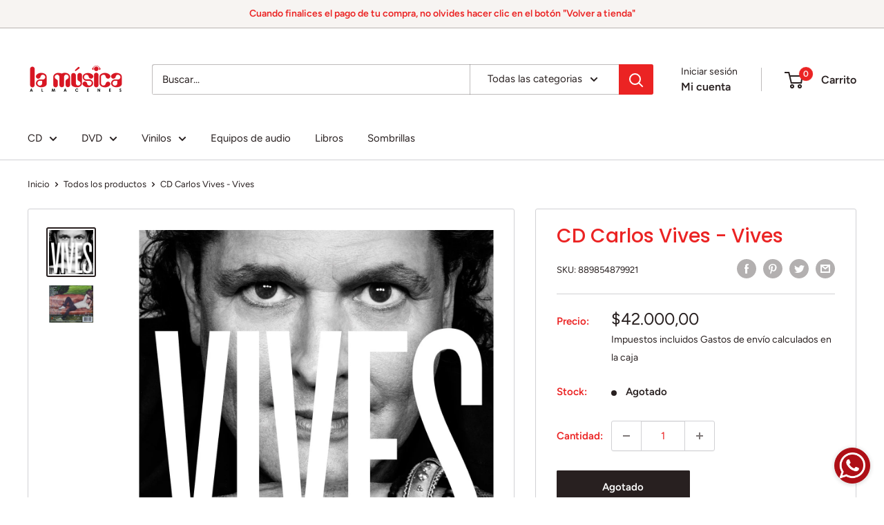

--- FILE ---
content_type: text/html; charset=utf-8
request_url: https://www.lamusica.com.co/products/vives-carlos-vives
body_size: 34220
content:
<!doctype html>

<html class="no-js" lang="es">
  <head>
    <meta charset="utf-8">
    <meta name="viewport" content="width=device-width, initial-scale=1.0, height=device-height, minimum-scale=1.0, maximum-scale=1.0">
    <meta name="theme-color" content="#282020"><title>CD Carlos Vives - Vives
</title><meta name="description" content="  CD Carlos Vives - Vives Lista de Títulos1 Hoy Tengo Tiempo 2 El Sofá 3 La Preferida 4 Pescaíto 5 La Tierra Prometida 6 El Sombrero de Alejo 7 Vivir Contigo 8 Mañana 9 El Orgullo de Mi Patria 10 Al Filo de Tu Amor 11 Nuestro Secreto 12 La Bicicleta 13 Robarte un Beso 14 Todo Me Gusta 15 Los Niños Olvidados 16 La Mujer"><link rel="canonical" href="https://www.lamusica.com.co/products/vives-carlos-vives"><link rel="shortcut icon" href="//www.lamusica.com.co/cdn/shop/files/logo-nuevo-la-musica2_96x96.png?v=1709848006" type="image/png"><link rel="preload" as="style" href="//www.lamusica.com.co/cdn/shop/t/5/assets/theme.css?v=66762216662947581241685049034">
    <link rel="preload" as="script" href="//www.lamusica.com.co/cdn/shop/t/5/assets/theme.js?v=179372540479631345661685049035">
    <link rel="preconnect" href="https://cdn.shopify.com">
    <link rel="preconnect" href="https://fonts.shopifycdn.com">
    <link rel="dns-prefetch" href="https://productreviews.shopifycdn.com">
    <link rel="dns-prefetch" href="https://ajax.googleapis.com">
    <link rel="dns-prefetch" href="https://maps.googleapis.com">
    <link rel="dns-prefetch" href="https://maps.gstatic.com">

    <meta property="og:type" content="product">
  <meta property="og:title" content="CD Carlos Vives - Vives"><meta property="og:image" content="http://www.lamusica.com.co/cdn/shop/products/811OqtOh_3L._SL1418_1024x1024_2x_33a0a0d7-c656-47c1-a533-f3f27dd12fa7.jpg?v=1590757068">
    <meta property="og:image:secure_url" content="https://www.lamusica.com.co/cdn/shop/products/811OqtOh_3L._SL1418_1024x1024_2x_33a0a0d7-c656-47c1-a533-f3f27dd12fa7.jpg?v=1590757068">
    <meta property="og:image:width" content="1418">
    <meta property="og:image:height" content="1418"><meta property="product:price:amount" content="42.000,00">
  <meta property="product:price:currency" content="COP"><meta property="og:description" content="  CD Carlos Vives - Vives Lista de Títulos1 Hoy Tengo Tiempo 2 El Sofá 3 La Preferida 4 Pescaíto 5 La Tierra Prometida 6 El Sombrero de Alejo 7 Vivir Contigo 8 Mañana 9 El Orgullo de Mi Patria 10 Al Filo de Tu Amor 11 Nuestro Secreto 12 La Bicicleta 13 Robarte un Beso 14 Todo Me Gusta 15 Los Niños Olvidados 16 La Mujer"><meta property="og:url" content="https://www.lamusica.com.co/products/vives-carlos-vives">
<meta property="og:site_name" content="Almacenes La Música"><meta name="twitter:card" content="summary"><meta name="twitter:title" content="CD Carlos Vives - Vives">
  <meta name="twitter:description" content=" 
CD Carlos Vives - Vives
Lista de Títulos1 Hoy Tengo Tiempo 2 El Sofá 3 La Preferida 4 Pescaíto 5 La Tierra Prometida 6 El Sombrero de Alejo 7 Vivir Contigo 8 Mañana 9 El Orgullo de Mi Patria 10 Al Filo de Tu Amor 11 Nuestro Secreto 12 La Bicicleta 13 Robarte un Beso 14 Todo Me Gusta 15 Los Niños Olvidados 16 La Mujer en La Ventana 17 Monsieur Bigoté 18 Todos Somos México">
  <meta name="twitter:image" content="https://www.lamusica.com.co/cdn/shop/products/811OqtOh_3L._SL1418_1024x1024_2x_33a0a0d7-c656-47c1-a533-f3f27dd12fa7_600x600_crop_center.jpg?v=1590757068">
    <link rel="preload" href="//www.lamusica.com.co/cdn/fonts/poppins/poppins_n5.ad5b4b72b59a00358afc706450c864c3c8323842.woff2" as="font" type="font/woff2" crossorigin><link rel="preload" href="//www.lamusica.com.co/cdn/fonts/figtree/figtree_n4.3c0838aba1701047e60be6a99a1b0a40ce9b8419.woff2" as="font" type="font/woff2" crossorigin><style>
  @font-face {
  font-family: Poppins;
  font-weight: 500;
  font-style: normal;
  font-display: swap;
  src: url("//www.lamusica.com.co/cdn/fonts/poppins/poppins_n5.ad5b4b72b59a00358afc706450c864c3c8323842.woff2") format("woff2"),
       url("//www.lamusica.com.co/cdn/fonts/poppins/poppins_n5.33757fdf985af2d24b32fcd84c9a09224d4b2c39.woff") format("woff");
}

  @font-face {
  font-family: Figtree;
  font-weight: 400;
  font-style: normal;
  font-display: swap;
  src: url("//www.lamusica.com.co/cdn/fonts/figtree/figtree_n4.3c0838aba1701047e60be6a99a1b0a40ce9b8419.woff2") format("woff2"),
       url("//www.lamusica.com.co/cdn/fonts/figtree/figtree_n4.c0575d1db21fc3821f17fd6617d3dee552312137.woff") format("woff");
}

@font-face {
  font-family: Figtree;
  font-weight: 600;
  font-style: normal;
  font-display: swap;
  src: url("//www.lamusica.com.co/cdn/fonts/figtree/figtree_n6.9d1ea52bb49a0a86cfd1b0383d00f83d3fcc14de.woff2") format("woff2"),
       url("//www.lamusica.com.co/cdn/fonts/figtree/figtree_n6.f0fcdea525a0e47b2ae4ab645832a8e8a96d31d3.woff") format("woff");
}

@font-face {
  font-family: Poppins;
  font-weight: 500;
  font-style: italic;
  font-display: swap;
  src: url("//www.lamusica.com.co/cdn/fonts/poppins/poppins_i5.6acfce842c096080e34792078ef3cb7c3aad24d4.woff2") format("woff2"),
       url("//www.lamusica.com.co/cdn/fonts/poppins/poppins_i5.a49113e4fe0ad7fd7716bd237f1602cbec299b3c.woff") format("woff");
}


  @font-face {
  font-family: Figtree;
  font-weight: 700;
  font-style: normal;
  font-display: swap;
  src: url("//www.lamusica.com.co/cdn/fonts/figtree/figtree_n7.2fd9bfe01586148e644724096c9d75e8c7a90e55.woff2") format("woff2"),
       url("//www.lamusica.com.co/cdn/fonts/figtree/figtree_n7.ea05de92d862f9594794ab281c4c3a67501ef5fc.woff") format("woff");
}

  @font-face {
  font-family: Figtree;
  font-weight: 400;
  font-style: italic;
  font-display: swap;
  src: url("//www.lamusica.com.co/cdn/fonts/figtree/figtree_i4.89f7a4275c064845c304a4cf8a4a586060656db2.woff2") format("woff2"),
       url("//www.lamusica.com.co/cdn/fonts/figtree/figtree_i4.6f955aaaafc55a22ffc1f32ecf3756859a5ad3e2.woff") format("woff");
}

  @font-face {
  font-family: Figtree;
  font-weight: 700;
  font-style: italic;
  font-display: swap;
  src: url("//www.lamusica.com.co/cdn/fonts/figtree/figtree_i7.06add7096a6f2ab742e09ec7e498115904eda1fe.woff2") format("woff2"),
       url("//www.lamusica.com.co/cdn/fonts/figtree/figtree_i7.ee584b5fcaccdbb5518c0228158941f8df81b101.woff") format("woff");
}


  :root {
    --default-text-font-size : 15px;
    --base-text-font-size    : 15px;
    --heading-font-family    : Poppins, sans-serif;
    --heading-font-weight    : 500;
    --heading-font-style     : normal;
    --text-font-family       : Figtree, sans-serif;
    --text-font-weight       : 400;
    --text-font-style        : normal;
    --text-font-bolder-weight: 600;
    --text-link-decoration   : underline;

    --text-color               : #282020;
    --text-color-rgb           : 40, 32, 32;
    --heading-color            : #eb2323;
    --border-color             : #d1d1d4;
    --border-color-rgb         : 209, 209, 212;
    --form-border-color        : #c4c4c8;
    --accent-color             : #282020;
    --accent-color-rgb         : 40, 32, 32;
    --link-color               : #eb2323;
    --link-color-hover         : #b11010;
    --background               : #ffffff;
    --secondary-background     : #ffffff;
    --secondary-background-rgb : 255, 255, 255;
    --accent-background        : rgba(40, 32, 32, 0.08);

    --input-background: #ffffff;

    --error-color       : #f71b1b;
    --error-background  : rgba(247, 27, 27, 0.07);
    --success-color     : #48b448;
    --success-background: rgba(72, 180, 72, 0.11);

    --primary-button-background      : #eb2323;
    --primary-button-background-rgb  : 235, 35, 35;
    --primary-button-text-color      : #ffffff;
    --secondary-button-background    : #eb2323;
    --secondary-button-background-rgb: 235, 35, 35;
    --secondary-button-text-color    : #ffffff;

    --header-background      : #ffffff;
    --header-text-color      : #282020;
    --header-light-text-color: #282020;
    --header-border-color    : rgba(40, 32, 32, 0.3);
    --header-accent-color    : #eb2323;

    --footer-background-color:    #ffffff;
    --footer-heading-text-color:  #eb2323;
    --footer-body-text-color:     #000000;
    --footer-body-text-color-rgb: 0, 0, 0;
    --footer-accent-color:        #eb2323;
    --footer-accent-color-rgb:    235, 35, 35;
    --footer-border:              1px solid var(--border-color);
    
    --flickity-arrow-color: #9c9ca3;--product-on-sale-accent           : #ee0000;
    --product-on-sale-accent-rgb       : 238, 0, 0;
    --product-on-sale-color            : #ffffff;
    --product-in-stock-color           : #008a00;
    --product-low-stock-color          : #2a00ee;
    --product-sold-out-color           : #282020;
    --product-custom-label-1-background: #eb2323;
    --product-custom-label-1-color     : #ffffff;
    --product-custom-label-2-background: #cda89b;
    --product-custom-label-2-color     : #000000;
    --product-review-star-color        : #fbff00;

    --mobile-container-gutter : 20px;
    --desktop-container-gutter: 40px;

    /* Shopify related variables */
    --payment-terms-background-color: #ffffff;
  }
</style>

<script>
  // IE11 does not have support for CSS variables, so we have to polyfill them
  if (!(((window || {}).CSS || {}).supports && window.CSS.supports('(--a: 0)'))) {
    const script = document.createElement('script');
    script.type = 'text/javascript';
    script.src = 'https://cdn.jsdelivr.net/npm/css-vars-ponyfill@2';
    script.onload = function() {
      cssVars({});
    };

    document.getElementsByTagName('head')[0].appendChild(script);
  }
</script>


    <script>window.performance && window.performance.mark && window.performance.mark('shopify.content_for_header.start');</script><meta name="google-site-verification" content="YcpBzBMx0r4rI8Z6xos3JFkbHO8cgAneWST18_wlzOM">
<meta id="shopify-digital-wallet" name="shopify-digital-wallet" content="/38512328844/digital_wallets/dialog">
<link rel="alternate" type="application/json+oembed" href="https://www.lamusica.com.co/products/vives-carlos-vives.oembed">
<script async="async" src="/checkouts/internal/preloads.js?locale=es-CO"></script>
<script id="shopify-features" type="application/json">{"accessToken":"0d84d1d9a58be456d3bd39a387a46803","betas":["rich-media-storefront-analytics"],"domain":"www.lamusica.com.co","predictiveSearch":true,"shopId":38512328844,"locale":"es"}</script>
<script>var Shopify = Shopify || {};
Shopify.shop = "lamusica-com.myshopify.com";
Shopify.locale = "es";
Shopify.currency = {"active":"COP","rate":"1.0"};
Shopify.country = "CO";
Shopify.theme = {"name":"Warehouse New","id":130398519436,"schema_name":"Warehouse","schema_version":"4.2.2","theme_store_id":871,"role":"main"};
Shopify.theme.handle = "null";
Shopify.theme.style = {"id":null,"handle":null};
Shopify.cdnHost = "www.lamusica.com.co/cdn";
Shopify.routes = Shopify.routes || {};
Shopify.routes.root = "/";</script>
<script type="module">!function(o){(o.Shopify=o.Shopify||{}).modules=!0}(window);</script>
<script>!function(o){function n(){var o=[];function n(){o.push(Array.prototype.slice.apply(arguments))}return n.q=o,n}var t=o.Shopify=o.Shopify||{};t.loadFeatures=n(),t.autoloadFeatures=n()}(window);</script>
<script id="shop-js-analytics" type="application/json">{"pageType":"product"}</script>
<script defer="defer" async type="module" src="//www.lamusica.com.co/cdn/shopifycloud/shop-js/modules/v2/client.init-shop-cart-sync_CvZOh8Af.es.esm.js"></script>
<script defer="defer" async type="module" src="//www.lamusica.com.co/cdn/shopifycloud/shop-js/modules/v2/chunk.common_3Rxs6Qxh.esm.js"></script>
<script type="module">
  await import("//www.lamusica.com.co/cdn/shopifycloud/shop-js/modules/v2/client.init-shop-cart-sync_CvZOh8Af.es.esm.js");
await import("//www.lamusica.com.co/cdn/shopifycloud/shop-js/modules/v2/chunk.common_3Rxs6Qxh.esm.js");

  window.Shopify.SignInWithShop?.initShopCartSync?.({"fedCMEnabled":true,"windoidEnabled":true});

</script>
<script>(function() {
  var isLoaded = false;
  function asyncLoad() {
    if (isLoaded) return;
    isLoaded = true;
    var urls = ["https:\/\/whatschat.shopiapps.in\/script\/sp-whatsapp-app.js?version=1.0\u0026shop=lamusica-com.myshopify.com","https:\/\/cdn.provesrc.com\/provesrc.js?apiKey=eyJhbGciOiJIUzI1NiIsInR5cCI6IkpXVCJ9.eyJhY2NvdW50SWQiOiI1ZTg1ZmJmZjFhY2VhMDc3NDdjNTJlYTEiLCJpYXQiOjE1ODU4MzkxMDN9.WgOeJpxwRPogsNu9IeXylvBVf_V5QmT_v3HkBs39t4w\u0026shop=lamusica-com.myshopify.com","https:\/\/d23dclunsivw3h.cloudfront.net\/redirect-app.js?shop=lamusica-com.myshopify.com","https:\/\/static.klaviyo.com\/onsite\/js\/klaviyo.js?company_id=TjNF7G\u0026shop=lamusica-com.myshopify.com","https:\/\/static.klaviyo.com\/onsite\/js\/klaviyo.js?company_id=TjNF7G\u0026shop=lamusica-com.myshopify.com","https:\/\/swymv3free-01.azureedge.net\/code\/swym-shopify.js?shop=lamusica-com.myshopify.com","https:\/\/cdn.nfcube.com\/instafeed-e10ed3183dda3cf34da730b17fd311d4.js?shop=lamusica-com.myshopify.com","https:\/\/omnisnippet1.com\/platforms\/shopify.js?source=scriptTag\u0026v=2025-05-15T12\u0026shop=lamusica-com.myshopify.com"];
    for (var i = 0; i < urls.length; i++) {
      var s = document.createElement('script');
      s.type = 'text/javascript';
      s.async = true;
      s.src = urls[i];
      var x = document.getElementsByTagName('script')[0];
      x.parentNode.insertBefore(s, x);
    }
  };
  if(window.attachEvent) {
    window.attachEvent('onload', asyncLoad);
  } else {
    window.addEventListener('load', asyncLoad, false);
  }
})();</script>
<script id="__st">var __st={"a":38512328844,"offset":-18000,"reqid":"4164c466-93dc-451d-b87d-d648450c93da-1768748891","pageurl":"www.lamusica.com.co\/products\/vives-carlos-vives","u":"69951f75ae4d","p":"product","rtyp":"product","rid":5061259264140};</script>
<script>window.ShopifyPaypalV4VisibilityTracking = true;</script>
<script id="captcha-bootstrap">!function(){'use strict';const t='contact',e='account',n='new_comment',o=[[t,t],['blogs',n],['comments',n],[t,'customer']],c=[[e,'customer_login'],[e,'guest_login'],[e,'recover_customer_password'],[e,'create_customer']],r=t=>t.map((([t,e])=>`form[action*='/${t}']:not([data-nocaptcha='true']) input[name='form_type'][value='${e}']`)).join(','),a=t=>()=>t?[...document.querySelectorAll(t)].map((t=>t.form)):[];function s(){const t=[...o],e=r(t);return a(e)}const i='password',u='form_key',d=['recaptcha-v3-token','g-recaptcha-response','h-captcha-response',i],f=()=>{try{return window.sessionStorage}catch{return}},m='__shopify_v',_=t=>t.elements[u];function p(t,e,n=!1){try{const o=window.sessionStorage,c=JSON.parse(o.getItem(e)),{data:r}=function(t){const{data:e,action:n}=t;return t[m]||n?{data:e,action:n}:{data:t,action:n}}(c);for(const[e,n]of Object.entries(r))t.elements[e]&&(t.elements[e].value=n);n&&o.removeItem(e)}catch(o){console.error('form repopulation failed',{error:o})}}const l='form_type',E='cptcha';function T(t){t.dataset[E]=!0}const w=window,h=w.document,L='Shopify',v='ce_forms',y='captcha';let A=!1;((t,e)=>{const n=(g='f06e6c50-85a8-45c8-87d0-21a2b65856fe',I='https://cdn.shopify.com/shopifycloud/storefront-forms-hcaptcha/ce_storefront_forms_captcha_hcaptcha.v1.5.2.iife.js',D={infoText:'Protegido por hCaptcha',privacyText:'Privacidad',termsText:'Términos'},(t,e,n)=>{const o=w[L][v],c=o.bindForm;if(c)return c(t,g,e,D).then(n);var r;o.q.push([[t,g,e,D],n]),r=I,A||(h.body.append(Object.assign(h.createElement('script'),{id:'captcha-provider',async:!0,src:r})),A=!0)});var g,I,D;w[L]=w[L]||{},w[L][v]=w[L][v]||{},w[L][v].q=[],w[L][y]=w[L][y]||{},w[L][y].protect=function(t,e){n(t,void 0,e),T(t)},Object.freeze(w[L][y]),function(t,e,n,w,h,L){const[v,y,A,g]=function(t,e,n){const i=e?o:[],u=t?c:[],d=[...i,...u],f=r(d),m=r(i),_=r(d.filter((([t,e])=>n.includes(e))));return[a(f),a(m),a(_),s()]}(w,h,L),I=t=>{const e=t.target;return e instanceof HTMLFormElement?e:e&&e.form},D=t=>v().includes(t);t.addEventListener('submit',(t=>{const e=I(t);if(!e)return;const n=D(e)&&!e.dataset.hcaptchaBound&&!e.dataset.recaptchaBound,o=_(e),c=g().includes(e)&&(!o||!o.value);(n||c)&&t.preventDefault(),c&&!n&&(function(t){try{if(!f())return;!function(t){const e=f();if(!e)return;const n=_(t);if(!n)return;const o=n.value;o&&e.removeItem(o)}(t);const e=Array.from(Array(32),(()=>Math.random().toString(36)[2])).join('');!function(t,e){_(t)||t.append(Object.assign(document.createElement('input'),{type:'hidden',name:u})),t.elements[u].value=e}(t,e),function(t,e){const n=f();if(!n)return;const o=[...t.querySelectorAll(`input[type='${i}']`)].map((({name:t})=>t)),c=[...d,...o],r={};for(const[a,s]of new FormData(t).entries())c.includes(a)||(r[a]=s);n.setItem(e,JSON.stringify({[m]:1,action:t.action,data:r}))}(t,e)}catch(e){console.error('failed to persist form',e)}}(e),e.submit())}));const S=(t,e)=>{t&&!t.dataset[E]&&(n(t,e.some((e=>e===t))),T(t))};for(const o of['focusin','change'])t.addEventListener(o,(t=>{const e=I(t);D(e)&&S(e,y())}));const B=e.get('form_key'),M=e.get(l),P=B&&M;t.addEventListener('DOMContentLoaded',(()=>{const t=y();if(P)for(const e of t)e.elements[l].value===M&&p(e,B);[...new Set([...A(),...v().filter((t=>'true'===t.dataset.shopifyCaptcha))])].forEach((e=>S(e,t)))}))}(h,new URLSearchParams(w.location.search),n,t,e,['guest_login'])})(!0,!0)}();</script>
<script integrity="sha256-4kQ18oKyAcykRKYeNunJcIwy7WH5gtpwJnB7kiuLZ1E=" data-source-attribution="shopify.loadfeatures" defer="defer" src="//www.lamusica.com.co/cdn/shopifycloud/storefront/assets/storefront/load_feature-a0a9edcb.js" crossorigin="anonymous"></script>
<script data-source-attribution="shopify.dynamic_checkout.dynamic.init">var Shopify=Shopify||{};Shopify.PaymentButton=Shopify.PaymentButton||{isStorefrontPortableWallets:!0,init:function(){window.Shopify.PaymentButton.init=function(){};var t=document.createElement("script");t.src="https://www.lamusica.com.co/cdn/shopifycloud/portable-wallets/latest/portable-wallets.es.js",t.type="module",document.head.appendChild(t)}};
</script>
<script data-source-attribution="shopify.dynamic_checkout.buyer_consent">
  function portableWalletsHideBuyerConsent(e){var t=document.getElementById("shopify-buyer-consent"),n=document.getElementById("shopify-subscription-policy-button");t&&n&&(t.classList.add("hidden"),t.setAttribute("aria-hidden","true"),n.removeEventListener("click",e))}function portableWalletsShowBuyerConsent(e){var t=document.getElementById("shopify-buyer-consent"),n=document.getElementById("shopify-subscription-policy-button");t&&n&&(t.classList.remove("hidden"),t.removeAttribute("aria-hidden"),n.addEventListener("click",e))}window.Shopify?.PaymentButton&&(window.Shopify.PaymentButton.hideBuyerConsent=portableWalletsHideBuyerConsent,window.Shopify.PaymentButton.showBuyerConsent=portableWalletsShowBuyerConsent);
</script>
<script>
  function portableWalletsCleanup(e){e&&e.src&&console.error("Failed to load portable wallets script "+e.src);var t=document.querySelectorAll("shopify-accelerated-checkout .shopify-payment-button__skeleton, shopify-accelerated-checkout-cart .wallet-cart-button__skeleton"),e=document.getElementById("shopify-buyer-consent");for(let e=0;e<t.length;e++)t[e].remove();e&&e.remove()}function portableWalletsNotLoadedAsModule(e){e instanceof ErrorEvent&&"string"==typeof e.message&&e.message.includes("import.meta")&&"string"==typeof e.filename&&e.filename.includes("portable-wallets")&&(window.removeEventListener("error",portableWalletsNotLoadedAsModule),window.Shopify.PaymentButton.failedToLoad=e,"loading"===document.readyState?document.addEventListener("DOMContentLoaded",window.Shopify.PaymentButton.init):window.Shopify.PaymentButton.init())}window.addEventListener("error",portableWalletsNotLoadedAsModule);
</script>

<script type="module" src="https://www.lamusica.com.co/cdn/shopifycloud/portable-wallets/latest/portable-wallets.es.js" onError="portableWalletsCleanup(this)" crossorigin="anonymous"></script>
<script nomodule>
  document.addEventListener("DOMContentLoaded", portableWalletsCleanup);
</script>

<link id="shopify-accelerated-checkout-styles" rel="stylesheet" media="screen" href="https://www.lamusica.com.co/cdn/shopifycloud/portable-wallets/latest/accelerated-checkout-backwards-compat.css" crossorigin="anonymous">
<style id="shopify-accelerated-checkout-cart">
        #shopify-buyer-consent {
  margin-top: 1em;
  display: inline-block;
  width: 100%;
}

#shopify-buyer-consent.hidden {
  display: none;
}

#shopify-subscription-policy-button {
  background: none;
  border: none;
  padding: 0;
  text-decoration: underline;
  font-size: inherit;
  cursor: pointer;
}

#shopify-subscription-policy-button::before {
  box-shadow: none;
}

      </style>

<script>window.performance && window.performance.mark && window.performance.mark('shopify.content_for_header.end');</script>

    <link rel="stylesheet" href="//www.lamusica.com.co/cdn/shop/t/5/assets/theme.css?v=66762216662947581241685049034">

    
  <script type="application/ld+json">
  {
    "@context": "https://schema.org",
    "@type": "Product",
    "productID": 5061259264140,
    "offers": [{
          "@type": "Offer",
          "name": "Default Title",
          "availability":"https://schema.org/OutOfStock",
          "price": 42000.0,
          "priceCurrency": "COP",
          "priceValidUntil": "2026-01-28","sku": "889854879921",
          "url": "/products/vives-carlos-vives?variant=33829640831116"
        }
],"brand": {
      "@type": "Brand",
      "name": "Almacenes La Música"
    },
    "name": "CD Carlos Vives - Vives",
    "description": " \nCD Carlos Vives - Vives\nLista de Títulos1 Hoy Tengo Tiempo 2 El Sofá 3 La Preferida 4 Pescaíto 5 La Tierra Prometida 6 El Sombrero de Alejo 7 Vivir Contigo 8 Mañana 9 El Orgullo de Mi Patria 10 Al Filo de Tu Amor 11 Nuestro Secreto 12 La Bicicleta 13 Robarte un Beso 14 Todo Me Gusta 15 Los Niños Olvidados 16 La Mujer en La Ventana 17 Monsieur Bigoté 18 Todos Somos México",
    "category": "",
    "url": "/products/vives-carlos-vives",
    "sku": "889854879921",
    "image": {
      "@type": "ImageObject",
      "url": "https://www.lamusica.com.co/cdn/shop/products/811OqtOh_3L._SL1418_1024x1024_2x_33a0a0d7-c656-47c1-a533-f3f27dd12fa7.jpg?v=1590757068&width=1024",
      "image": "https://www.lamusica.com.co/cdn/shop/products/811OqtOh_3L._SL1418_1024x1024_2x_33a0a0d7-c656-47c1-a533-f3f27dd12fa7.jpg?v=1590757068&width=1024",
      "name": "",
      "width": "1024",
      "height": "1024"
    }
  }
  </script>



  <script type="application/ld+json">
  {
    "@context": "https://schema.org",
    "@type": "BreadcrumbList",
  "itemListElement": [{
      "@type": "ListItem",
      "position": 1,
      "name": "Inicio",
      "item": "https://www.lamusica.com.co"
    },{
          "@type": "ListItem",
          "position": 2,
          "name": "CD Carlos Vives - Vives",
          "item": "https://www.lamusica.com.co/products/vives-carlos-vives"
        }]
  }
  </script>



    <script>
      // This allows to expose several variables to the global scope, to be used in scripts
      window.theme = {
        pageType: "product",
        cartCount: 0,
        moneyFormat: "${{amount_with_comma_separator}}",
        moneyWithCurrencyFormat: "${{amount_with_comma_separator}} COP",
        currencyCodeEnabled: false,
        showDiscount: true,
        discountMode: "percentage",
        cartType: "drawer"
      };

      window.routes = {
        rootUrl: "\/",
        rootUrlWithoutSlash: '',
        cartUrl: "\/cart",
        cartAddUrl: "\/cart\/add",
        cartChangeUrl: "\/cart\/change",
        searchUrl: "\/search",
        productRecommendationsUrl: "\/recommendations\/products"
      };

      window.languages = {
        productRegularPrice: "Precio habitual",
        productSalePrice: "Precio de venta",
        collectionOnSaleLabel: "Ahorrar {{savings}}",
        productFormUnavailable: "No disponible",
        productFormAddToCart: "Añadir al carrito",
        productFormPreOrder: "Reservar",
        productFormSoldOut: "Agotado",
        productAdded: "El producto ha sido añadido al carrito",
        productAddedShort: "Añadido !",
        shippingEstimatorNoResults: "No se pudo encontrar envío para su dirección.",
        shippingEstimatorOneResult: "Hay una tarifa de envío para su dirección :",
        shippingEstimatorMultipleResults: "Hay {{count}} tarifas de envío para su dirección :",
        shippingEstimatorErrors: "Hay algunos errores :"
      };

      document.documentElement.className = document.documentElement.className.replace('no-js', 'js');
    </script><script src="//www.lamusica.com.co/cdn/shop/t/5/assets/theme.js?v=179372540479631345661685049035" defer></script>
    <script src="//www.lamusica.com.co/cdn/shop/t/5/assets/custom.js?v=102476495355921946141685049034" defer></script><script>
        (function () {
          window.onpageshow = function() {
            // We force re-freshing the cart content onpageshow, as most browsers will serve a cache copy when hitting the
            // back button, which cause staled data
            document.documentElement.dispatchEvent(new CustomEvent('cart:refresh', {
              bubbles: true,
              detail: {scrollToTop: false}
            }));
          };
        })();
      </script><link href="https://monorail-edge.shopifysvc.com" rel="dns-prefetch">
<script>(function(){if ("sendBeacon" in navigator && "performance" in window) {try {var session_token_from_headers = performance.getEntriesByType('navigation')[0].serverTiming.find(x => x.name == '_s').description;} catch {var session_token_from_headers = undefined;}var session_cookie_matches = document.cookie.match(/_shopify_s=([^;]*)/);var session_token_from_cookie = session_cookie_matches && session_cookie_matches.length === 2 ? session_cookie_matches[1] : "";var session_token = session_token_from_headers || session_token_from_cookie || "";function handle_abandonment_event(e) {var entries = performance.getEntries().filter(function(entry) {return /monorail-edge.shopifysvc.com/.test(entry.name);});if (!window.abandonment_tracked && entries.length === 0) {window.abandonment_tracked = true;var currentMs = Date.now();var navigation_start = performance.timing.navigationStart;var payload = {shop_id: 38512328844,url: window.location.href,navigation_start,duration: currentMs - navigation_start,session_token,page_type: "product"};window.navigator.sendBeacon("https://monorail-edge.shopifysvc.com/v1/produce", JSON.stringify({schema_id: "online_store_buyer_site_abandonment/1.1",payload: payload,metadata: {event_created_at_ms: currentMs,event_sent_at_ms: currentMs}}));}}window.addEventListener('pagehide', handle_abandonment_event);}}());</script>
<script id="web-pixels-manager-setup">(function e(e,d,r,n,o){if(void 0===o&&(o={}),!Boolean(null===(a=null===(i=window.Shopify)||void 0===i?void 0:i.analytics)||void 0===a?void 0:a.replayQueue)){var i,a;window.Shopify=window.Shopify||{};var t=window.Shopify;t.analytics=t.analytics||{};var s=t.analytics;s.replayQueue=[],s.publish=function(e,d,r){return s.replayQueue.push([e,d,r]),!0};try{self.performance.mark("wpm:start")}catch(e){}var l=function(){var e={modern:/Edge?\/(1{2}[4-9]|1[2-9]\d|[2-9]\d{2}|\d{4,})\.\d+(\.\d+|)|Firefox\/(1{2}[4-9]|1[2-9]\d|[2-9]\d{2}|\d{4,})\.\d+(\.\d+|)|Chrom(ium|e)\/(9{2}|\d{3,})\.\d+(\.\d+|)|(Maci|X1{2}).+ Version\/(15\.\d+|(1[6-9]|[2-9]\d|\d{3,})\.\d+)([,.]\d+|)( \(\w+\)|)( Mobile\/\w+|) Safari\/|Chrome.+OPR\/(9{2}|\d{3,})\.\d+\.\d+|(CPU[ +]OS|iPhone[ +]OS|CPU[ +]iPhone|CPU IPhone OS|CPU iPad OS)[ +]+(15[._]\d+|(1[6-9]|[2-9]\d|\d{3,})[._]\d+)([._]\d+|)|Android:?[ /-](13[3-9]|1[4-9]\d|[2-9]\d{2}|\d{4,})(\.\d+|)(\.\d+|)|Android.+Firefox\/(13[5-9]|1[4-9]\d|[2-9]\d{2}|\d{4,})\.\d+(\.\d+|)|Android.+Chrom(ium|e)\/(13[3-9]|1[4-9]\d|[2-9]\d{2}|\d{4,})\.\d+(\.\d+|)|SamsungBrowser\/([2-9]\d|\d{3,})\.\d+/,legacy:/Edge?\/(1[6-9]|[2-9]\d|\d{3,})\.\d+(\.\d+|)|Firefox\/(5[4-9]|[6-9]\d|\d{3,})\.\d+(\.\d+|)|Chrom(ium|e)\/(5[1-9]|[6-9]\d|\d{3,})\.\d+(\.\d+|)([\d.]+$|.*Safari\/(?![\d.]+ Edge\/[\d.]+$))|(Maci|X1{2}).+ Version\/(10\.\d+|(1[1-9]|[2-9]\d|\d{3,})\.\d+)([,.]\d+|)( \(\w+\)|)( Mobile\/\w+|) Safari\/|Chrome.+OPR\/(3[89]|[4-9]\d|\d{3,})\.\d+\.\d+|(CPU[ +]OS|iPhone[ +]OS|CPU[ +]iPhone|CPU IPhone OS|CPU iPad OS)[ +]+(10[._]\d+|(1[1-9]|[2-9]\d|\d{3,})[._]\d+)([._]\d+|)|Android:?[ /-](13[3-9]|1[4-9]\d|[2-9]\d{2}|\d{4,})(\.\d+|)(\.\d+|)|Mobile Safari.+OPR\/([89]\d|\d{3,})\.\d+\.\d+|Android.+Firefox\/(13[5-9]|1[4-9]\d|[2-9]\d{2}|\d{4,})\.\d+(\.\d+|)|Android.+Chrom(ium|e)\/(13[3-9]|1[4-9]\d|[2-9]\d{2}|\d{4,})\.\d+(\.\d+|)|Android.+(UC? ?Browser|UCWEB|U3)[ /]?(15\.([5-9]|\d{2,})|(1[6-9]|[2-9]\d|\d{3,})\.\d+)\.\d+|SamsungBrowser\/(5\.\d+|([6-9]|\d{2,})\.\d+)|Android.+MQ{2}Browser\/(14(\.(9|\d{2,})|)|(1[5-9]|[2-9]\d|\d{3,})(\.\d+|))(\.\d+|)|K[Aa][Ii]OS\/(3\.\d+|([4-9]|\d{2,})\.\d+)(\.\d+|)/},d=e.modern,r=e.legacy,n=navigator.userAgent;return n.match(d)?"modern":n.match(r)?"legacy":"unknown"}(),u="modern"===l?"modern":"legacy",c=(null!=n?n:{modern:"",legacy:""})[u],f=function(e){return[e.baseUrl,"/wpm","/b",e.hashVersion,"modern"===e.buildTarget?"m":"l",".js"].join("")}({baseUrl:d,hashVersion:r,buildTarget:u}),m=function(e){var d=e.version,r=e.bundleTarget,n=e.surface,o=e.pageUrl,i=e.monorailEndpoint;return{emit:function(e){var a=e.status,t=e.errorMsg,s=(new Date).getTime(),l=JSON.stringify({metadata:{event_sent_at_ms:s},events:[{schema_id:"web_pixels_manager_load/3.1",payload:{version:d,bundle_target:r,page_url:o,status:a,surface:n,error_msg:t},metadata:{event_created_at_ms:s}}]});if(!i)return console&&console.warn&&console.warn("[Web Pixels Manager] No Monorail endpoint provided, skipping logging."),!1;try{return self.navigator.sendBeacon.bind(self.navigator)(i,l)}catch(e){}var u=new XMLHttpRequest;try{return u.open("POST",i,!0),u.setRequestHeader("Content-Type","text/plain"),u.send(l),!0}catch(e){return console&&console.warn&&console.warn("[Web Pixels Manager] Got an unhandled error while logging to Monorail."),!1}}}}({version:r,bundleTarget:l,surface:e.surface,pageUrl:self.location.href,monorailEndpoint:e.monorailEndpoint});try{o.browserTarget=l,function(e){var d=e.src,r=e.async,n=void 0===r||r,o=e.onload,i=e.onerror,a=e.sri,t=e.scriptDataAttributes,s=void 0===t?{}:t,l=document.createElement("script"),u=document.querySelector("head"),c=document.querySelector("body");if(l.async=n,l.src=d,a&&(l.integrity=a,l.crossOrigin="anonymous"),s)for(var f in s)if(Object.prototype.hasOwnProperty.call(s,f))try{l.dataset[f]=s[f]}catch(e){}if(o&&l.addEventListener("load",o),i&&l.addEventListener("error",i),u)u.appendChild(l);else{if(!c)throw new Error("Did not find a head or body element to append the script");c.appendChild(l)}}({src:f,async:!0,onload:function(){if(!function(){var e,d;return Boolean(null===(d=null===(e=window.Shopify)||void 0===e?void 0:e.analytics)||void 0===d?void 0:d.initialized)}()){var d=window.webPixelsManager.init(e)||void 0;if(d){var r=window.Shopify.analytics;r.replayQueue.forEach((function(e){var r=e[0],n=e[1],o=e[2];d.publishCustomEvent(r,n,o)})),r.replayQueue=[],r.publish=d.publishCustomEvent,r.visitor=d.visitor,r.initialized=!0}}},onerror:function(){return m.emit({status:"failed",errorMsg:"".concat(f," has failed to load")})},sri:function(e){var d=/^sha384-[A-Za-z0-9+/=]+$/;return"string"==typeof e&&d.test(e)}(c)?c:"",scriptDataAttributes:o}),m.emit({status:"loading"})}catch(e){m.emit({status:"failed",errorMsg:(null==e?void 0:e.message)||"Unknown error"})}}})({shopId: 38512328844,storefrontBaseUrl: "https://www.lamusica.com.co",extensionsBaseUrl: "https://extensions.shopifycdn.com/cdn/shopifycloud/web-pixels-manager",monorailEndpoint: "https://monorail-edge.shopifysvc.com/unstable/produce_batch",surface: "storefront-renderer",enabledBetaFlags: ["2dca8a86"],webPixelsConfigList: [{"id":"584876172","configuration":"{\"config\":\"{\\\"pixel_id\\\":\\\"AW-474683658\\\",\\\"target_country\\\":\\\"CO\\\",\\\"gtag_events\\\":[{\\\"type\\\":\\\"page_view\\\",\\\"action_label\\\":\\\"AW-474683658\\\/kfnaCP7J0ZICEIqyrOIB\\\"},{\\\"type\\\":\\\"purchase\\\",\\\"action_label\\\":\\\"AW-474683658\\\/2stPCIHK0ZICEIqyrOIB\\\"},{\\\"type\\\":\\\"view_item\\\",\\\"action_label\\\":\\\"AW-474683658\\\/q1fvCITK0ZICEIqyrOIB\\\"},{\\\"type\\\":\\\"add_to_cart\\\",\\\"action_label\\\":\\\"AW-474683658\\\/qo_qCIfK0ZICEIqyrOIB\\\"},{\\\"type\\\":\\\"begin_checkout\\\",\\\"action_label\\\":\\\"AW-474683658\\\/iZz_CIrK0ZICEIqyrOIB\\\"},{\\\"type\\\":\\\"search\\\",\\\"action_label\\\":\\\"AW-474683658\\\/uo-eCI3K0ZICEIqyrOIB\\\"},{\\\"type\\\":\\\"add_payment_info\\\",\\\"action_label\\\":\\\"AW-474683658\\\/UpLrCJDK0ZICEIqyrOIB\\\"}],\\\"enable_monitoring_mode\\\":false}\"}","eventPayloadVersion":"v1","runtimeContext":"OPEN","scriptVersion":"b2a88bafab3e21179ed38636efcd8a93","type":"APP","apiClientId":1780363,"privacyPurposes":[],"dataSharingAdjustments":{"protectedCustomerApprovalScopes":["read_customer_address","read_customer_email","read_customer_name","read_customer_personal_data","read_customer_phone"]}},{"id":"273580172","configuration":"{\"apiURL\":\"https:\/\/api.omnisend.com\",\"appURL\":\"https:\/\/app.omnisend.com\",\"brandID\":\"622a01c7b22c402c0dd38d36\",\"trackingURL\":\"https:\/\/wt.omnisendlink.com\"}","eventPayloadVersion":"v1","runtimeContext":"STRICT","scriptVersion":"aa9feb15e63a302383aa48b053211bbb","type":"APP","apiClientId":186001,"privacyPurposes":["ANALYTICS","MARKETING","SALE_OF_DATA"],"dataSharingAdjustments":{"protectedCustomerApprovalScopes":["read_customer_address","read_customer_email","read_customer_name","read_customer_personal_data","read_customer_phone"]}},{"id":"119144588","configuration":"{\"pixel_id\":\"261321931737454\",\"pixel_type\":\"facebook_pixel\",\"metaapp_system_user_token\":\"-\"}","eventPayloadVersion":"v1","runtimeContext":"OPEN","scriptVersion":"ca16bc87fe92b6042fbaa3acc2fbdaa6","type":"APP","apiClientId":2329312,"privacyPurposes":["ANALYTICS","MARKETING","SALE_OF_DATA"],"dataSharingAdjustments":{"protectedCustomerApprovalScopes":["read_customer_address","read_customer_email","read_customer_name","read_customer_personal_data","read_customer_phone"]}},{"id":"88178828","eventPayloadVersion":"v1","runtimeContext":"LAX","scriptVersion":"1","type":"CUSTOM","privacyPurposes":["ANALYTICS"],"name":"Google Analytics tag (migrated)"},{"id":"shopify-app-pixel","configuration":"{}","eventPayloadVersion":"v1","runtimeContext":"STRICT","scriptVersion":"0450","apiClientId":"shopify-pixel","type":"APP","privacyPurposes":["ANALYTICS","MARKETING"]},{"id":"shopify-custom-pixel","eventPayloadVersion":"v1","runtimeContext":"LAX","scriptVersion":"0450","apiClientId":"shopify-pixel","type":"CUSTOM","privacyPurposes":["ANALYTICS","MARKETING"]}],isMerchantRequest: false,initData: {"shop":{"name":"Almacenes La Música","paymentSettings":{"currencyCode":"COP"},"myshopifyDomain":"lamusica-com.myshopify.com","countryCode":"CO","storefrontUrl":"https:\/\/www.lamusica.com.co"},"customer":null,"cart":null,"checkout":null,"productVariants":[{"price":{"amount":42000.0,"currencyCode":"COP"},"product":{"title":"CD Carlos Vives - Vives","vendor":"Almacenes La Música","id":"5061259264140","untranslatedTitle":"CD Carlos Vives - Vives","url":"\/products\/vives-carlos-vives","type":""},"id":"33829640831116","image":{"src":"\/\/www.lamusica.com.co\/cdn\/shop\/products\/811OqtOh_3L._SL1418_1024x1024_2x_33a0a0d7-c656-47c1-a533-f3f27dd12fa7.jpg?v=1590757068"},"sku":"889854879921","title":"Default Title","untranslatedTitle":"Default Title"}],"purchasingCompany":null},},"https://www.lamusica.com.co/cdn","fcfee988w5aeb613cpc8e4bc33m6693e112",{"modern":"","legacy":""},{"shopId":"38512328844","storefrontBaseUrl":"https:\/\/www.lamusica.com.co","extensionBaseUrl":"https:\/\/extensions.shopifycdn.com\/cdn\/shopifycloud\/web-pixels-manager","surface":"storefront-renderer","enabledBetaFlags":"[\"2dca8a86\"]","isMerchantRequest":"false","hashVersion":"fcfee988w5aeb613cpc8e4bc33m6693e112","publish":"custom","events":"[[\"page_viewed\",{}],[\"product_viewed\",{\"productVariant\":{\"price\":{\"amount\":42000.0,\"currencyCode\":\"COP\"},\"product\":{\"title\":\"CD Carlos Vives - Vives\",\"vendor\":\"Almacenes La Música\",\"id\":\"5061259264140\",\"untranslatedTitle\":\"CD Carlos Vives - Vives\",\"url\":\"\/products\/vives-carlos-vives\",\"type\":\"\"},\"id\":\"33829640831116\",\"image\":{\"src\":\"\/\/www.lamusica.com.co\/cdn\/shop\/products\/811OqtOh_3L._SL1418_1024x1024_2x_33a0a0d7-c656-47c1-a533-f3f27dd12fa7.jpg?v=1590757068\"},\"sku\":\"889854879921\",\"title\":\"Default Title\",\"untranslatedTitle\":\"Default Title\"}}]]"});</script><script>
  window.ShopifyAnalytics = window.ShopifyAnalytics || {};
  window.ShopifyAnalytics.meta = window.ShopifyAnalytics.meta || {};
  window.ShopifyAnalytics.meta.currency = 'COP';
  var meta = {"product":{"id":5061259264140,"gid":"gid:\/\/shopify\/Product\/5061259264140","vendor":"Almacenes La Música","type":"","handle":"vives-carlos-vives","variants":[{"id":33829640831116,"price":4200000,"name":"CD Carlos Vives - Vives","public_title":null,"sku":"889854879921"}],"remote":false},"page":{"pageType":"product","resourceType":"product","resourceId":5061259264140,"requestId":"4164c466-93dc-451d-b87d-d648450c93da-1768748891"}};
  for (var attr in meta) {
    window.ShopifyAnalytics.meta[attr] = meta[attr];
  }
</script>
<script class="analytics">
  (function () {
    var customDocumentWrite = function(content) {
      var jquery = null;

      if (window.jQuery) {
        jquery = window.jQuery;
      } else if (window.Checkout && window.Checkout.$) {
        jquery = window.Checkout.$;
      }

      if (jquery) {
        jquery('body').append(content);
      }
    };

    var hasLoggedConversion = function(token) {
      if (token) {
        return document.cookie.indexOf('loggedConversion=' + token) !== -1;
      }
      return false;
    }

    var setCookieIfConversion = function(token) {
      if (token) {
        var twoMonthsFromNow = new Date(Date.now());
        twoMonthsFromNow.setMonth(twoMonthsFromNow.getMonth() + 2);

        document.cookie = 'loggedConversion=' + token + '; expires=' + twoMonthsFromNow;
      }
    }

    var trekkie = window.ShopifyAnalytics.lib = window.trekkie = window.trekkie || [];
    if (trekkie.integrations) {
      return;
    }
    trekkie.methods = [
      'identify',
      'page',
      'ready',
      'track',
      'trackForm',
      'trackLink'
    ];
    trekkie.factory = function(method) {
      return function() {
        var args = Array.prototype.slice.call(arguments);
        args.unshift(method);
        trekkie.push(args);
        return trekkie;
      };
    };
    for (var i = 0; i < trekkie.methods.length; i++) {
      var key = trekkie.methods[i];
      trekkie[key] = trekkie.factory(key);
    }
    trekkie.load = function(config) {
      trekkie.config = config || {};
      trekkie.config.initialDocumentCookie = document.cookie;
      var first = document.getElementsByTagName('script')[0];
      var script = document.createElement('script');
      script.type = 'text/javascript';
      script.onerror = function(e) {
        var scriptFallback = document.createElement('script');
        scriptFallback.type = 'text/javascript';
        scriptFallback.onerror = function(error) {
                var Monorail = {
      produce: function produce(monorailDomain, schemaId, payload) {
        var currentMs = new Date().getTime();
        var event = {
          schema_id: schemaId,
          payload: payload,
          metadata: {
            event_created_at_ms: currentMs,
            event_sent_at_ms: currentMs
          }
        };
        return Monorail.sendRequest("https://" + monorailDomain + "/v1/produce", JSON.stringify(event));
      },
      sendRequest: function sendRequest(endpointUrl, payload) {
        // Try the sendBeacon API
        if (window && window.navigator && typeof window.navigator.sendBeacon === 'function' && typeof window.Blob === 'function' && !Monorail.isIos12()) {
          var blobData = new window.Blob([payload], {
            type: 'text/plain'
          });

          if (window.navigator.sendBeacon(endpointUrl, blobData)) {
            return true;
          } // sendBeacon was not successful

        } // XHR beacon

        var xhr = new XMLHttpRequest();

        try {
          xhr.open('POST', endpointUrl);
          xhr.setRequestHeader('Content-Type', 'text/plain');
          xhr.send(payload);
        } catch (e) {
          console.log(e);
        }

        return false;
      },
      isIos12: function isIos12() {
        return window.navigator.userAgent.lastIndexOf('iPhone; CPU iPhone OS 12_') !== -1 || window.navigator.userAgent.lastIndexOf('iPad; CPU OS 12_') !== -1;
      }
    };
    Monorail.produce('monorail-edge.shopifysvc.com',
      'trekkie_storefront_load_errors/1.1',
      {shop_id: 38512328844,
      theme_id: 130398519436,
      app_name: "storefront",
      context_url: window.location.href,
      source_url: "//www.lamusica.com.co/cdn/s/trekkie.storefront.cd680fe47e6c39ca5d5df5f0a32d569bc48c0f27.min.js"});

        };
        scriptFallback.async = true;
        scriptFallback.src = '//www.lamusica.com.co/cdn/s/trekkie.storefront.cd680fe47e6c39ca5d5df5f0a32d569bc48c0f27.min.js';
        first.parentNode.insertBefore(scriptFallback, first);
      };
      script.async = true;
      script.src = '//www.lamusica.com.co/cdn/s/trekkie.storefront.cd680fe47e6c39ca5d5df5f0a32d569bc48c0f27.min.js';
      first.parentNode.insertBefore(script, first);
    };
    trekkie.load(
      {"Trekkie":{"appName":"storefront","development":false,"defaultAttributes":{"shopId":38512328844,"isMerchantRequest":null,"themeId":130398519436,"themeCityHash":"4046610084307201058","contentLanguage":"es","currency":"COP","eventMetadataId":"fbc86fae-44d8-4bc1-b514-1521c4b90235"},"isServerSideCookieWritingEnabled":true,"monorailRegion":"shop_domain","enabledBetaFlags":["65f19447"]},"Session Attribution":{},"S2S":{"facebookCapiEnabled":true,"source":"trekkie-storefront-renderer","apiClientId":580111}}
    );

    var loaded = false;
    trekkie.ready(function() {
      if (loaded) return;
      loaded = true;

      window.ShopifyAnalytics.lib = window.trekkie;

      var originalDocumentWrite = document.write;
      document.write = customDocumentWrite;
      try { window.ShopifyAnalytics.merchantGoogleAnalytics.call(this); } catch(error) {};
      document.write = originalDocumentWrite;

      window.ShopifyAnalytics.lib.page(null,{"pageType":"product","resourceType":"product","resourceId":5061259264140,"requestId":"4164c466-93dc-451d-b87d-d648450c93da-1768748891","shopifyEmitted":true});

      var match = window.location.pathname.match(/checkouts\/(.+)\/(thank_you|post_purchase)/)
      var token = match? match[1]: undefined;
      if (!hasLoggedConversion(token)) {
        setCookieIfConversion(token);
        window.ShopifyAnalytics.lib.track("Viewed Product",{"currency":"COP","variantId":33829640831116,"productId":5061259264140,"productGid":"gid:\/\/shopify\/Product\/5061259264140","name":"CD Carlos Vives - Vives","price":"42000.00","sku":"889854879921","brand":"Almacenes La Música","variant":null,"category":"","nonInteraction":true,"remote":false},undefined,undefined,{"shopifyEmitted":true});
      window.ShopifyAnalytics.lib.track("monorail:\/\/trekkie_storefront_viewed_product\/1.1",{"currency":"COP","variantId":33829640831116,"productId":5061259264140,"productGid":"gid:\/\/shopify\/Product\/5061259264140","name":"CD Carlos Vives - Vives","price":"42000.00","sku":"889854879921","brand":"Almacenes La Música","variant":null,"category":"","nonInteraction":true,"remote":false,"referer":"https:\/\/www.lamusica.com.co\/products\/vives-carlos-vives"});
      }
    });


        var eventsListenerScript = document.createElement('script');
        eventsListenerScript.async = true;
        eventsListenerScript.src = "//www.lamusica.com.co/cdn/shopifycloud/storefront/assets/shop_events_listener-3da45d37.js";
        document.getElementsByTagName('head')[0].appendChild(eventsListenerScript);

})();</script>
  <script>
  if (!window.ga || (window.ga && typeof window.ga !== 'function')) {
    window.ga = function ga() {
      (window.ga.q = window.ga.q || []).push(arguments);
      if (window.Shopify && window.Shopify.analytics && typeof window.Shopify.analytics.publish === 'function') {
        window.Shopify.analytics.publish("ga_stub_called", {}, {sendTo: "google_osp_migration"});
      }
      console.error("Shopify's Google Analytics stub called with:", Array.from(arguments), "\nSee https://help.shopify.com/manual/promoting-marketing/pixels/pixel-migration#google for more information.");
    };
    if (window.Shopify && window.Shopify.analytics && typeof window.Shopify.analytics.publish === 'function') {
      window.Shopify.analytics.publish("ga_stub_initialized", {}, {sendTo: "google_osp_migration"});
    }
  }
</script>
<script
  defer
  src="https://www.lamusica.com.co/cdn/shopifycloud/perf-kit/shopify-perf-kit-3.0.4.min.js"
  data-application="storefront-renderer"
  data-shop-id="38512328844"
  data-render-region="gcp-us-central1"
  data-page-type="product"
  data-theme-instance-id="130398519436"
  data-theme-name="Warehouse"
  data-theme-version="4.2.2"
  data-monorail-region="shop_domain"
  data-resource-timing-sampling-rate="10"
  data-shs="true"
  data-shs-beacon="true"
  data-shs-export-with-fetch="true"
  data-shs-logs-sample-rate="1"
  data-shs-beacon-endpoint="https://www.lamusica.com.co/api/collect"
></script>
</head>

  <body class="warehouse--v4 features--animate-zoom template-product " data-instant-intensity="viewport"><svg class="visually-hidden">
      <linearGradient id="rating-star-gradient-half">
        <stop offset="50%" stop-color="var(--product-review-star-color)" />
        <stop offset="50%" stop-color="rgba(var(--text-color-rgb), .4)" stop-opacity="0.4" />
      </linearGradient>
    </svg>

    <a href="#main" class="visually-hidden skip-to-content">Ir directamente al contenido</a>
    <span class="loading-bar"></span><!-- BEGIN sections: header-group -->
<div id="shopify-section-sections--15963912798348__announcement-bar" class="shopify-section shopify-section-group-header-group shopify-section--announcement-bar"><section data-section-id="sections--15963912798348__announcement-bar" data-section-type="announcement-bar" data-section-settings='{
  "showNewsletter": false
}'><div class="announcement-bar">
    <div class="container">
      <div class="announcement-bar__inner"><p class="announcement-bar__content announcement-bar__content--center">Cuando finalices el pago de tu compra, no olvides hacer clic en el botón &quot;Volver a tienda&quot;</p></div>
    </div>
  </div>
</section>

<style>
  .announcement-bar {
    background: #f7f4f2;
    color: #eb2323;
  }
</style>

<script>document.documentElement.style.removeProperty('--announcement-bar-button-width');document.documentElement.style.setProperty('--announcement-bar-height', document.getElementById('shopify-section-sections--15963912798348__announcement-bar').clientHeight + 'px');
</script>

</div><div id="shopify-section-sections--15963912798348__header" class="shopify-section shopify-section-group-header-group shopify-section__header"><section data-section-id="sections--15963912798348__header" data-section-type="header" data-section-settings='{
  "navigationLayout": "inline",
  "desktopOpenTrigger": "hover",
  "useStickyHeader": true
}'>
  <header class="header header--inline " role="banner">
    <div class="container">
      <div class="header__inner"><nav class="header__mobile-nav hidden-lap-and-up">
            <button class="header__mobile-nav-toggle icon-state touch-area" data-action="toggle-menu" aria-expanded="false" aria-haspopup="true" aria-controls="mobile-menu" aria-label="Abrir menú">
              <span class="icon-state__primary"><svg focusable="false" class="icon icon--hamburger-mobile " viewBox="0 0 20 16" role="presentation">
      <path d="M0 14h20v2H0v-2zM0 0h20v2H0V0zm0 7h20v2H0V7z" fill="currentColor" fill-rule="evenodd"></path>
    </svg></span>
              <span class="icon-state__secondary"><svg focusable="false" class="icon icon--close " viewBox="0 0 19 19" role="presentation">
      <path d="M9.1923882 8.39339828l7.7781745-7.7781746 1.4142136 1.41421357-7.7781746 7.77817459 7.7781746 7.77817456L16.9705627 19l-7.7781745-7.7781746L1.41421356 19 0 17.5857864l7.7781746-7.77817456L0 2.02943725 1.41421356.61522369 9.1923882 8.39339828z" fill="currentColor" fill-rule="evenodd"></path>
    </svg></span>
            </button><div id="mobile-menu" class="mobile-menu" aria-hidden="true"><svg focusable="false" class="icon icon--nav-triangle-borderless " viewBox="0 0 20 9" role="presentation">
      <path d="M.47108938 9c.2694725-.26871321.57077721-.56867841.90388257-.89986354C3.12384116 6.36134886 5.74788116 3.76338565 9.2467995.30653888c.4145057-.4095171 1.0844277-.40860098 1.4977971.00205122L19.4935156 9H.47108938z" fill="#ffffff"></path>
    </svg><div class="mobile-menu__inner">
    <div class="mobile-menu__panel">
      <div class="mobile-menu__section">
        <ul class="mobile-menu__nav" data-type="menu" role="list"><li class="mobile-menu__nav-item"><button class="mobile-menu__nav-link" data-type="menuitem" aria-haspopup="true" aria-expanded="false" aria-controls="mobile-panel-0" data-action="open-panel">CD<svg focusable="false" class="icon icon--arrow-right " viewBox="0 0 8 12" role="presentation">
      <path stroke="currentColor" stroke-width="2" d="M2 2l4 4-4 4" fill="none" stroke-linecap="square"></path>
    </svg></button></li><li class="mobile-menu__nav-item"><button class="mobile-menu__nav-link" data-type="menuitem" aria-haspopup="true" aria-expanded="false" aria-controls="mobile-panel-1" data-action="open-panel">DVD<svg focusable="false" class="icon icon--arrow-right " viewBox="0 0 8 12" role="presentation">
      <path stroke="currentColor" stroke-width="2" d="M2 2l4 4-4 4" fill="none" stroke-linecap="square"></path>
    </svg></button></li><li class="mobile-menu__nav-item"><button class="mobile-menu__nav-link" data-type="menuitem" aria-haspopup="true" aria-expanded="false" aria-controls="mobile-panel-2" data-action="open-panel">Vinilos<svg focusable="false" class="icon icon--arrow-right " viewBox="0 0 8 12" role="presentation">
      <path stroke="currentColor" stroke-width="2" d="M2 2l4 4-4 4" fill="none" stroke-linecap="square"></path>
    </svg></button></li><li class="mobile-menu__nav-item"><a href="https://www.lamusica.com.co/collections/equipos-de-audio" class="mobile-menu__nav-link" data-type="menuitem">Equipos de audio</a></li><li class="mobile-menu__nav-item"><a href="/collections/libros-1" class="mobile-menu__nav-link" data-type="menuitem">Libros</a></li><li class="mobile-menu__nav-item"><a href="/collections/accesorios-sombrillas" class="mobile-menu__nav-link" data-type="menuitem">Sombrillas</a></li></ul>
      </div><div class="mobile-menu__section mobile-menu__section--loose">
          <p class="mobile-menu__section-title heading h5">Necesitas ayuda?</p><div class="mobile-menu__help-wrapper"><svg focusable="false" class="icon icon--bi-phone " viewBox="0 0 24 24" role="presentation">
      <g stroke-width="2" fill="none" fill-rule="evenodd" stroke-linecap="square">
        <path d="M17 15l-3 3-8-8 3-3-5-5-3 3c0 9.941 8.059 18 18 18l3-3-5-5z" stroke="#eb2323"></path>
        <path d="M14 1c4.971 0 9 4.029 9 9m-9-5c2.761 0 5 2.239 5 5" stroke="#282020"></path>
      </g>
    </svg><span>Call us 000-000-0000</span>
            </div><div class="mobile-menu__help-wrapper"><svg focusable="false" class="icon icon--bi-email " viewBox="0 0 22 22" role="presentation">
      <g fill="none" fill-rule="evenodd">
        <path stroke="#282020" d="M.916667 10.08333367l3.66666667-2.65833334v4.65849997zm20.1666667 0L17.416667 7.42500033v4.65849997z"></path>
        <path stroke="#eb2323" stroke-width="2" d="M4.58333367 7.42500033L.916667 10.08333367V21.0833337h20.1666667V10.08333367L17.416667 7.42500033"></path>
        <path stroke="#eb2323" stroke-width="2" d="M4.58333367 12.1000003V.916667H17.416667v11.1833333m-16.5-2.01666663L21.0833337 21.0833337m0-11.00000003L11.0000003 15.5833337"></path>
        <path d="M8.25000033 5.50000033h5.49999997M8.25000033 9.166667h5.49999997" stroke="#282020" stroke-width="2" stroke-linecap="square"></path>
      </g>
    </svg><a href="mailto:info@yourwebsite.com">info@yourwebsite.com</a>
            </div></div><div class="mobile-menu__section mobile-menu__section--loose">
          <p class="mobile-menu__section-title heading h5">Siguenos</p><ul class="social-media__item-list social-media__item-list--stack list--unstyled" role="list">
    <li class="social-media__item social-media__item--facebook">
      <a href="https://www.facebook.com/lamusica.com.co/?ref=bookmarks" target="_blank" rel="noopener" aria-label="Síguenos en Facebook"><svg focusable="false" class="icon icon--facebook " viewBox="0 0 30 30">
      <path d="M15 30C6.71572875 30 0 23.2842712 0 15 0 6.71572875 6.71572875 0 15 0c8.2842712 0 15 6.71572875 15 15 0 8.2842712-6.7157288 15-15 15zm3.2142857-17.1429611h-2.1428678v-2.1425646c0-.5852979.8203285-1.07160109 1.0714928-1.07160109h1.071375v-2.1428925h-2.1428678c-2.3564786 0-3.2142536 1.98610393-3.2142536 3.21449359v2.1425646h-1.0714822l.0032143 2.1528011 1.0682679-.0099086v7.499969h3.2142536v-7.499969h2.1428678v-2.1428925z" fill="currentColor" fill-rule="evenodd"></path>
    </svg>Facebook</a>
    </li>

    
<li class="social-media__item social-media__item--instagram">
      <a href="https://www.instagram.com/lamusica.com.co/" target="_blank" rel="noopener" aria-label="Síguenos en Instagram"><svg focusable="false" class="icon icon--instagram " role="presentation" viewBox="0 0 30 30">
      <path d="M15 30C6.71572875 30 0 23.2842712 0 15 0 6.71572875 6.71572875 0 15 0c8.2842712 0 15 6.71572875 15 15 0 8.2842712-6.7157288 15-15 15zm.0000159-23.03571429c-2.1823849 0-2.4560363.00925037-3.3131306.0483571-.8553081.03901103-1.4394529.17486384-1.9505835.37352345-.52841925.20532625-.9765517.48009406-1.42331254.926823-.44672894.44676084-.72149675.89489329-.926823 1.42331254-.19865961.5111306-.33451242 1.0952754-.37352345 1.9505835-.03910673.8570943-.0483571 1.1307457-.0483571 3.3131306 0 2.1823531.00925037 2.4560045.0483571 3.3130988.03901103.8553081.17486384 1.4394529.37352345 1.9505835.20532625.5284193.48009406.9765517.926823 1.4233125.44676084.446729.89489329.7214968 1.42331254.9268549.5111306.1986278 1.0952754.3344806 1.9505835.3734916.8570943.0391067 1.1307457.0483571 3.3131306.0483571 2.1823531 0 2.4560045-.0092504 3.3130988-.0483571.8553081-.039011 1.4394529-.1748638 1.9505835-.3734916.5284193-.2053581.9765517-.4801259 1.4233125-.9268549.446729-.4467608.7214968-.8948932.9268549-1.4233125.1986278-.5111306.3344806-1.0952754.3734916-1.9505835.0391067-.8570943.0483571-1.1307457.0483571-3.3130988 0-2.1823849-.0092504-2.4560363-.0483571-3.3131306-.039011-.8553081-.1748638-1.4394529-.3734916-1.9505835-.2053581-.52841925-.4801259-.9765517-.9268549-1.42331254-.4467608-.44672894-.8948932-.72149675-1.4233125-.926823-.5111306-.19865961-1.0952754-.33451242-1.9505835-.37352345-.8570943-.03910673-1.1307457-.0483571-3.3130988-.0483571zm0 1.44787387c2.1456068 0 2.3997686.00819774 3.2471022.04685789.7834742.03572556 1.2089592.1666342 1.4921162.27668167.3750864.14577303.6427729.31990322.9239522.60111439.2812111.28117926.4553413.54886575.6011144.92395217.1100474.283157.2409561.708642.2766816 1.4921162.0386602.8473336.0468579 1.1014954.0468579 3.247134 0 2.1456068-.0081977 2.3997686-.0468579 3.2471022-.0357255.7834742-.1666342 1.2089592-.2766816 1.4921162-.1457731.3750864-.3199033.6427729-.6011144.9239522-.2811793.2812111-.5488658.4553413-.9239522.6011144-.283157.1100474-.708642.2409561-1.4921162.2766816-.847206.0386602-1.1013359.0468579-3.2471022.0468579-2.1457981 0-2.3998961-.0081977-3.247134-.0468579-.7834742-.0357255-1.2089592-.1666342-1.4921162-.2766816-.37508642-.1457731-.64277291-.3199033-.92395217-.6011144-.28117927-.2811793-.45534136-.5488658-.60111439-.9239522-.11004747-.283157-.24095611-.708642-.27668167-1.4921162-.03866015-.8473336-.04685789-1.1014954-.04685789-3.2471022 0-2.1456386.00819774-2.3998004.04685789-3.247134.03572556-.7834742.1666342-1.2089592.27668167-1.4921162.14577303-.37508642.31990322-.64277291.60111439-.92395217.28117926-.28121117.54886575-.45534136.92395217-.60111439.283157-.11004747.708642-.24095611 1.4921162-.27668167.8473336-.03866015 1.1014954-.04685789 3.247134-.04685789zm0 9.26641182c-1.479357 0-2.6785873-1.1992303-2.6785873-2.6785555 0-1.479357 1.1992303-2.6785873 2.6785873-2.6785873 1.4793252 0 2.6785555 1.1992303 2.6785555 2.6785873 0 1.4793252-1.1992303 2.6785555-2.6785555 2.6785555zm0-6.8050167c-2.2790034 0-4.1264612 1.8474578-4.1264612 4.1264612 0 2.2789716 1.8474578 4.1264294 4.1264612 4.1264294 2.2789716 0 4.1264294-1.8474578 4.1264294-4.1264294 0-2.2790034-1.8474578-4.1264612-4.1264294-4.1264612zm5.2537621-.1630297c0-.532566-.431737-.96430298-.964303-.96430298-.532534 0-.964271.43173698-.964271.96430298 0 .5325659.431737.964271.964271.964271.532566 0 .964303-.4317051.964303-.964271z" fill="currentColor" fill-rule="evenodd"></path>
    </svg>Instagram</a>
    </li>

    

  </ul></div></div><div id="mobile-panel-0" class="mobile-menu__panel is-nested">
          <div class="mobile-menu__section is-sticky">
            <button class="mobile-menu__back-button" data-action="close-panel"><svg focusable="false" class="icon icon--arrow-left " viewBox="0 0 8 12" role="presentation">
      <path stroke="currentColor" stroke-width="2" d="M6 10L2 6l4-4" fill="none" stroke-linecap="square"></path>
    </svg> Atrás</button>
          </div>

          <div class="mobile-menu__section"><ul class="mobile-menu__nav" data-type="menu" role="list">
                <li class="mobile-menu__nav-item">
                  <a href="/collections/cd-s-1" class="mobile-menu__nav-link text--strong">CD</a>
                </li><li class="mobile-menu__nav-item"><button class="mobile-menu__nav-link" data-type="menuitem" aria-haspopup="true" aria-expanded="false" aria-controls="mobile-panel-0-0" data-action="open-panel">CD's<svg focusable="false" class="icon icon--arrow-right " viewBox="0 0 8 12" role="presentation">
      <path stroke="currentColor" stroke-width="2" d="M2 2l4 4-4 4" fill="none" stroke-linecap="square"></path>
    </svg></button></li></ul></div>
        </div><div id="mobile-panel-1" class="mobile-menu__panel is-nested">
          <div class="mobile-menu__section is-sticky">
            <button class="mobile-menu__back-button" data-action="close-panel"><svg focusable="false" class="icon icon--arrow-left " viewBox="0 0 8 12" role="presentation">
      <path stroke="currentColor" stroke-width="2" d="M6 10L2 6l4-4" fill="none" stroke-linecap="square"></path>
    </svg> Atrás</button>
          </div>

          <div class="mobile-menu__section"><ul class="mobile-menu__nav" data-type="menu" role="list">
                <li class="mobile-menu__nav-item">
                  <a href="/collections/dvd-s-1" class="mobile-menu__nav-link text--strong">DVD</a>
                </li><li class="mobile-menu__nav-item"><button class="mobile-menu__nav-link" data-type="menuitem" aria-haspopup="true" aria-expanded="false" aria-controls="mobile-panel-1-0" data-action="open-panel">DVD'S<svg focusable="false" class="icon icon--arrow-right " viewBox="0 0 8 12" role="presentation">
      <path stroke="currentColor" stroke-width="2" d="M2 2l4 4-4 4" fill="none" stroke-linecap="square"></path>
    </svg></button></li><li class="mobile-menu__nav-item"><button class="mobile-menu__nav-link" data-type="menuitem" aria-haspopup="true" aria-expanded="false" aria-controls="mobile-panel-1-1" data-action="open-panel">Blu-Rays<svg focusable="false" class="icon icon--arrow-right " viewBox="0 0 8 12" role="presentation">
      <path stroke="currentColor" stroke-width="2" d="M2 2l4 4-4 4" fill="none" stroke-linecap="square"></path>
    </svg></button></li></ul></div>
        </div><div id="mobile-panel-2" class="mobile-menu__panel is-nested">
          <div class="mobile-menu__section is-sticky">
            <button class="mobile-menu__back-button" data-action="close-panel"><svg focusable="false" class="icon icon--arrow-left " viewBox="0 0 8 12" role="presentation">
      <path stroke="currentColor" stroke-width="2" d="M6 10L2 6l4-4" fill="none" stroke-linecap="square"></path>
    </svg> Atrás</button>
          </div>

          <div class="mobile-menu__section"><ul class="mobile-menu__nav" data-type="menu" role="list">
                <li class="mobile-menu__nav-item">
                  <a href="/collections/vinilos-1" class="mobile-menu__nav-link text--strong">Vinilos</a>
                </li><li class="mobile-menu__nav-item"><button class="mobile-menu__nav-link" data-type="menuitem" aria-haspopup="true" aria-expanded="false" aria-controls="mobile-panel-2-0" data-action="open-panel">Vinilos<svg focusable="false" class="icon icon--arrow-right " viewBox="0 0 8 12" role="presentation">
      <path stroke="currentColor" stroke-width="2" d="M2 2l4 4-4 4" fill="none" stroke-linecap="square"></path>
    </svg></button></li></ul></div>
        </div><div id="mobile-panel-0-0" class="mobile-menu__panel is-nested">
                <div class="mobile-menu__section is-sticky">
                  <button class="mobile-menu__back-button" data-action="close-panel"><svg focusable="false" class="icon icon--arrow-left " viewBox="0 0 8 12" role="presentation">
      <path stroke="currentColor" stroke-width="2" d="M6 10L2 6l4-4" fill="none" stroke-linecap="square"></path>
    </svg> Atrás</button>
                </div>

                <div class="mobile-menu__section">
                  <ul class="mobile-menu__nav" data-type="menu" role="list">
                    <li class="mobile-menu__nav-item">
                      <a href="/collections/cd-s-1" class="mobile-menu__nav-link text--strong">CD's</a>
                    </li><li class="mobile-menu__nav-item">
                        <a href="/collections/cd-s-popular" class="mobile-menu__nav-link" data-type="menuitem">Popular</a>
                      </li><li class="mobile-menu__nav-item">
                        <a href="/collections/cd-s-rock" class="mobile-menu__nav-link" data-type="menuitem">Rock</a>
                      </li><li class="mobile-menu__nav-item">
                        <a href="/collections/cd-s-pop" class="mobile-menu__nav-link" data-type="menuitem">POP</a>
                      </li><li class="mobile-menu__nav-item">
                        <a href="/collections/cd-s-vallenato" class="mobile-menu__nav-link" data-type="menuitem">Vallenato</a>
                      </li><li class="mobile-menu__nav-item">
                        <a href="/collections/cd-s-tropical" class="mobile-menu__nav-link" data-type="menuitem">Tropical</a>
                      </li><li class="mobile-menu__nav-item">
                        <a href="/collections/cd-s-varios-artistas" class="mobile-menu__nav-link" data-type="menuitem">Varios</a>
                      </li><li class="mobile-menu__nav-item">
                        <a href="/collections/cd-s-musica-clasica" class="mobile-menu__nav-link" data-type="menuitem">Música Clásica</a>
                      </li><li class="mobile-menu__nav-item">
                        <a href="/collections/cd-s-otros-artistas-cds" class="mobile-menu__nav-link" data-type="menuitem">Otros Artistas</a>
                      </li><li class="mobile-menu__nav-item">
                        <a href="/collections/cd-s-salsa" class="mobile-menu__nav-link" data-type="menuitem">Salsa</a>
                      </li><li class="mobile-menu__nav-item">
                        <a href="/collections/cd-s-baladas" class="mobile-menu__nav-link" data-type="menuitem">Baladas</a>
                      </li><li class="mobile-menu__nav-item">
                        <a href="/collections/cd-s-discos-fuentes" class="mobile-menu__nav-link" data-type="menuitem">Discos Fuentes</a>
                      </li></ul>
                </div>
              </div><div id="mobile-panel-1-0" class="mobile-menu__panel is-nested">
                <div class="mobile-menu__section is-sticky">
                  <button class="mobile-menu__back-button" data-action="close-panel"><svg focusable="false" class="icon icon--arrow-left " viewBox="0 0 8 12" role="presentation">
      <path stroke="currentColor" stroke-width="2" d="M6 10L2 6l4-4" fill="none" stroke-linecap="square"></path>
    </svg> Atrás</button>
                </div>

                <div class="mobile-menu__section">
                  <ul class="mobile-menu__nav" data-type="menu" role="list">
                    <li class="mobile-menu__nav-item">
                      <a href="/collections/dvd-s-1" class="mobile-menu__nav-link text--strong">DVD'S</a>
                    </li><li class="mobile-menu__nav-item">
                        <a href="/collections/dvd-s-ciencia-ficcion-1" class="mobile-menu__nav-link" data-type="menuitem">Ciencia Ficción</a>
                      </li><li class="mobile-menu__nav-item">
                        <a href="/collections/dvd-s-drama-1" class="mobile-menu__nav-link" data-type="menuitem">Drama</a>
                      </li><li class="mobile-menu__nav-item">
                        <a href="/collections/dvd-s-accion" class="mobile-menu__nav-link" data-type="menuitem">Acción</a>
                      </li><li class="mobile-menu__nav-item">
                        <a href="/collections/dvd-s-varios-1" class="mobile-menu__nav-link" data-type="menuitem">Varios</a>
                      </li><li class="mobile-menu__nav-item">
                        <a href="/collections/dvd-s-terror-1" class="mobile-menu__nav-link" data-type="menuitem">Terror</a>
                      </li><li class="mobile-menu__nav-item">
                        <a href="/collections/dvd-s-musicales" class="mobile-menu__nav-link" data-type="menuitem">Musicales</a>
                      </li><li class="mobile-menu__nav-item">
                        <a href="/collections/dvd-s-comedia-2" class="mobile-menu__nav-link" data-type="menuitem">Comedia</a>
                      </li><li class="mobile-menu__nav-item">
                        <a href="/collections/dvd-s-animacion" class="mobile-menu__nav-link" data-type="menuitem">Animación</a>
                      </li></ul>
                </div>
              </div><div id="mobile-panel-1-1" class="mobile-menu__panel is-nested">
                <div class="mobile-menu__section is-sticky">
                  <button class="mobile-menu__back-button" data-action="close-panel"><svg focusable="false" class="icon icon--arrow-left " viewBox="0 0 8 12" role="presentation">
      <path stroke="currentColor" stroke-width="2" d="M6 10L2 6l4-4" fill="none" stroke-linecap="square"></path>
    </svg> Atrás</button>
                </div>

                <div class="mobile-menu__section">
                  <ul class="mobile-menu__nav" data-type="menu" role="list">
                    <li class="mobile-menu__nav-item">
                      <a href="/collections/dvd-s-blurays" class="mobile-menu__nav-link text--strong">Blu-Rays</a>
                    </li><li class="mobile-menu__nav-item">
                        <a href="/collections/dvd-s-blurays-accion" class="mobile-menu__nav-link" data-type="menuitem">Acción</a>
                      </li><li class="mobile-menu__nav-item">
                        <a href="/collections/dvd-s-blurays-animacion" class="mobile-menu__nav-link" data-type="menuitem">Animación</a>
                      </li><li class="mobile-menu__nav-item">
                        <a href="/collections/dvd-s-blurays-comedia" class="mobile-menu__nav-link" data-type="menuitem">Comedia</a>
                      </li><li class="mobile-menu__nav-item">
                        <a href="/collections/dvd-s-blurays-drama" class="mobile-menu__nav-link" data-type="menuitem">Drama</a>
                      </li><li class="mobile-menu__nav-item">
                        <a href="/collections/dvd-s-blurays-varios" class="mobile-menu__nav-link" data-type="menuitem">Varios</a>
                      </li><li class="mobile-menu__nav-item">
                        <a href="/collections/dvd-s-blurays-terror" class="mobile-menu__nav-link" data-type="menuitem">Terror</a>
                      </li></ul>
                </div>
              </div><div id="mobile-panel-2-0" class="mobile-menu__panel is-nested">
                <div class="mobile-menu__section is-sticky">
                  <button class="mobile-menu__back-button" data-action="close-panel"><svg focusable="false" class="icon icon--arrow-left " viewBox="0 0 8 12" role="presentation">
      <path stroke="currentColor" stroke-width="2" d="M6 10L2 6l4-4" fill="none" stroke-linecap="square"></path>
    </svg> Atrás</button>
                </div>

                <div class="mobile-menu__section">
                  <ul class="mobile-menu__nav" data-type="menu" role="list">
                    <li class="mobile-menu__nav-item">
                      <a href="/collections/vinilos-1" class="mobile-menu__nav-link text--strong">Vinilos</a>
                    </li><li class="mobile-menu__nav-item">
                        <a href="/collections/vinilos-rock-lp" class="mobile-menu__nav-link" data-type="menuitem">Rock LP</a>
                      </li><li class="mobile-menu__nav-item">
                        <a href="/collections/vinilos-pop-lp" class="mobile-menu__nav-link" data-type="menuitem">Pop LP</a>
                      </li><li class="mobile-menu__nav-item">
                        <a href="/collections/vinilos-opera-lp" class="mobile-menu__nav-link" data-type="menuitem"> Opera LP</a>
                      </li><li class="mobile-menu__nav-item">
                        <a href="/collections/vinilos-jazz-lp" class="mobile-menu__nav-link" data-type="menuitem">Jazz LP</a>
                      </li><li class="mobile-menu__nav-item">
                        <a href="/collections/vinilos-hip-hop" class="mobile-menu__nav-link" data-type="menuitem">Hip-Hop LP</a>
                      </li><li class="mobile-menu__nav-item">
                        <a href="/collections/vinilos-varios-lp" class="mobile-menu__nav-link" data-type="menuitem">Varios LP</a>
                      </li></ul>
                </div>
              </div></div>
</div></nav><div class="header__logo"><a href="/" class="header__logo-link"><span class="visually-hidden">Almacenes La Música</span>
              <img class="header__logo-image"
                   style="max-width: 140px"
                   width="792"
                   height="612"
                   src="//www.lamusica.com.co/cdn/shop/files/LOGO-CURVAS_140x@2x.png?v=1613677791"
                   alt="Almacenes La Música"></a></div><div class="header__search-bar-wrapper ">
          <form action="/search" method="get" role="search" class="search-bar"><div class="search-bar__top-wrapper">
              <div class="search-bar__top">
                <input type="hidden" name="type" value="product">

                <div class="search-bar__input-wrapper">
                  <input class="search-bar__input" type="text" name="q" autocomplete="off" autocorrect="off" aria-label="Buscar..." placeholder="Buscar...">
                  <button type="button" class="search-bar__input-clear hidden-lap-and-up" data-action="clear-input">
                    <span class="visually-hidden">Limpiar</span>
                    <svg focusable="false" class="icon icon--close " viewBox="0 0 19 19" role="presentation">
      <path d="M9.1923882 8.39339828l7.7781745-7.7781746 1.4142136 1.41421357-7.7781746 7.77817459 7.7781746 7.77817456L16.9705627 19l-7.7781745-7.7781746L1.41421356 19 0 17.5857864l7.7781746-7.77817456L0 2.02943725 1.41421356.61522369 9.1923882 8.39339828z" fill="currentColor" fill-rule="evenodd"></path>
    </svg>
                  </button>
                </div><div class="search-bar__filter">
                    <label for="search-product-type" class="search-bar__filter-label">
                      <span class="search-bar__filter-active">Todas las categorias</span><svg focusable="false" class="icon icon--arrow-bottom " viewBox="0 0 12 8" role="presentation">
      <path stroke="currentColor" stroke-width="2" d="M10 2L6 6 2 2" fill="none" stroke-linecap="square"></path>
    </svg></label>

                    <select id="search-product-type">
                      <option value="" selected="selected">Todas las categorias</option><option value="dvd">dvd</option><option value="v">v</option></select>
                  </div><button type="submit" class="search-bar__submit" aria-label="Buscar"><svg focusable="false" class="icon icon--search " viewBox="0 0 21 21" role="presentation">
      <g stroke-width="2" stroke="currentColor" fill="none" fill-rule="evenodd">
        <path d="M19 19l-5-5" stroke-linecap="square"></path>
        <circle cx="8.5" cy="8.5" r="7.5"></circle>
      </g>
    </svg><svg focusable="false" class="icon icon--search-loader " viewBox="0 0 64 64" role="presentation">
      <path opacity=".4" d="M23.8589104 1.05290547C40.92335108-3.43614731 58.45816642 6.79494359 62.94709453 23.8589104c4.48905278 17.06444068-5.74156424 34.59913135-22.80600493 39.08818413S5.54195825 57.2055303 1.05290547 40.1410896C-3.43602265 23.0771228 6.7944697 5.54195825 23.8589104 1.05290547zM38.6146353 57.1445143c13.8647142-3.64731754 22.17719655-17.89443541 18.529879-31.75914961-3.64743965-13.86517841-17.8944354-22.17719655-31.7591496-18.529879S3.20804604 24.7494569 6.8554857 38.6146353c3.64731753 13.8647142 17.8944354 22.17719655 31.7591496 18.529879z"></path>
      <path d="M1.05290547 40.1410896l5.80258022-1.5264543c3.64731754 13.8647142 17.89443541 22.17719655 31.75914961 18.529879l1.5264543 5.80258023C23.07664892 67.43614731 5.54195825 57.2055303 1.05290547 40.1410896z"></path>
    </svg></button>
              </div>

              <button type="button" class="search-bar__close-button hidden-tablet-and-up" data-action="unfix-search">
                <span class="search-bar__close-text">Cerrar</span>
              </button>
            </div>

            <div class="search-bar__inner">
              <div class="search-bar__results" aria-hidden="true">
                <div class="skeleton-container"><div class="search-bar__result-item search-bar__result-item--skeleton">
                      <div class="search-bar__image-container">
                        <div class="aspect-ratio aspect-ratio--square">
                          <div class="skeleton-image"></div>
                        </div>
                      </div>

                      <div class="search-bar__item-info">
                        <div class="skeleton-paragraph">
                          <div class="skeleton-text"></div>
                          <div class="skeleton-text"></div>
                        </div>
                      </div>
                    </div><div class="search-bar__result-item search-bar__result-item--skeleton">
                      <div class="search-bar__image-container">
                        <div class="aspect-ratio aspect-ratio--square">
                          <div class="skeleton-image"></div>
                        </div>
                      </div>

                      <div class="search-bar__item-info">
                        <div class="skeleton-paragraph">
                          <div class="skeleton-text"></div>
                          <div class="skeleton-text"></div>
                        </div>
                      </div>
                    </div><div class="search-bar__result-item search-bar__result-item--skeleton">
                      <div class="search-bar__image-container">
                        <div class="aspect-ratio aspect-ratio--square">
                          <div class="skeleton-image"></div>
                        </div>
                      </div>

                      <div class="search-bar__item-info">
                        <div class="skeleton-paragraph">
                          <div class="skeleton-text"></div>
                          <div class="skeleton-text"></div>
                        </div>
                      </div>
                    </div></div>

                <div class="search-bar__results-inner"></div>
              </div></div>
          </form>
        </div><div class="header__action-list"><div class="header__action-item hidden-tablet-and-up">
              <a class="header__action-item-link" href="/search" data-action="toggle-search" aria-expanded="false" aria-label="Abrir buscador"><svg focusable="false" class="icon icon--search " viewBox="0 0 21 21" role="presentation">
      <g stroke-width="2" stroke="currentColor" fill="none" fill-rule="evenodd">
        <path d="M19 19l-5-5" stroke-linecap="square"></path>
        <circle cx="8.5" cy="8.5" r="7.5"></circle>
      </g>
    </svg></a>
            </div><div class="header__action-item header__action-item--account"><span class="header__action-item-title hidden-pocket hidden-lap">Iniciar sesión</span><div class="header__action-item-content">
                <a href="/account" class="header__action-item-link header__account-icon icon-state hidden-desk" aria-label="Mi cuenta">
                  <span class="icon-state__primary"><svg focusable="false" class="icon icon--account " viewBox="0 0 20 22" role="presentation">
      <path d="M10 13c2.82 0 5.33.64 6.98 1.2A3 3 0 0 1 19 17.02V21H1v-3.97a3 3 0 0 1 2.03-2.84A22.35 22.35 0 0 1 10 13zm0 0c-2.76 0-5-3.24-5-6V6a5 5 0 0 1 10 0v1c0 2.76-2.24 6-5 6z" stroke="currentColor" stroke-width="2" fill="none"></path>
    </svg></span>
                </a>

                <a href="/account" class="header__action-item-link hidden-pocket hidden-lap">Mi cuenta</a>
              </div>
            </div><div class="header__action-item header__action-item--cart">
            <a class="header__action-item-link header__cart-toggle" href="/cart" aria-controls="mini-cart" aria-expanded="false" data-action="toggle-mini-cart" data-no-instant>
              <div class="header__action-item-content">
                <div class="header__cart-icon icon-state" aria-expanded="false">
                  <span class="icon-state__primary"><svg focusable="false" class="icon icon--cart " viewBox="0 0 27 24" role="presentation">
      <g transform="translate(0 1)" stroke-width="2" stroke="currentColor" fill="none" fill-rule="evenodd">
        <circle stroke-linecap="square" cx="11" cy="20" r="2"></circle>
        <circle stroke-linecap="square" cx="22" cy="20" r="2"></circle>
        <path d="M7.31 5h18.27l-1.44 10H9.78L6.22 0H0"></path>
      </g>
    </svg><span class="header__cart-count">0</span>
                  </span>

                  <span class="icon-state__secondary"><svg focusable="false" class="icon icon--close " viewBox="0 0 19 19" role="presentation">
      <path d="M9.1923882 8.39339828l7.7781745-7.7781746 1.4142136 1.41421357-7.7781746 7.77817459 7.7781746 7.77817456L16.9705627 19l-7.7781745-7.7781746L1.41421356 19 0 17.5857864l7.7781746-7.77817456L0 2.02943725 1.41421356.61522369 9.1923882 8.39339828z" fill="currentColor" fill-rule="evenodd"></path>
    </svg></span>
                </div>

                <span class="hidden-pocket hidden-lap">Carrito</span>
              </div>
            </a><form method="post" action="/cart" id="mini-cart" class="mini-cart" aria-hidden="true" novalidate="novalidate" data-item-count="0">
  <input type="hidden" name="attributes[collection_products_per_page]" value="">
  <input type="hidden" name="attributes[collection_layout]" value=""><svg focusable="false" class="icon icon--nav-triangle-borderless " viewBox="0 0 20 9" role="presentation">
      <path d="M.47108938 9c.2694725-.26871321.57077721-.56867841.90388257-.89986354C3.12384116 6.36134886 5.74788116 3.76338565 9.2467995.30653888c.4145057-.4095171 1.0844277-.40860098 1.4977971.00205122L19.4935156 9H.47108938z" fill="#ffffff"></path>
    </svg><div class="mini-cart__content mini-cart__content--empty"><div class="mini-cart__empty-state"><svg focusable="false" width="81" height="70" viewBox="0 0 81 70">
      <g transform="translate(0 2)" stroke-width="4" stroke="#eb2323" fill="none" fill-rule="evenodd">
        <circle stroke-linecap="square" cx="34" cy="60" r="6"></circle>
        <circle stroke-linecap="square" cx="67" cy="60" r="6"></circle>
        <path d="M22.9360352 15h54.8070373l-4.3391876 30H30.3387146L19.6676025 0H.99560547"></path>
      </g>
    </svg><p class="heading h4">Tu carrito esta vacío</p>
      </div>

      <a href="/collections/all" class="button button--primary button--full">Compra nuestros productos</a>
    </div></form>
</div>
        </div>
      </div>
    </div>
  </header><nav class="nav-bar">
      <div class="nav-bar__inner">
        <div class="container">
          <ul class="nav-bar__linklist list--unstyled" data-type="menu" role="list"><li class="nav-bar__item"><a href="/collections/cd-s-1" class="nav-bar__link link" data-type="menuitem" aria-expanded="false" aria-controls="desktop-menu-0-1" aria-haspopup="true">CD<svg focusable="false" class="icon icon--arrow-bottom " viewBox="0 0 12 8" role="presentation">
      <path stroke="currentColor" stroke-width="2" d="M10 2L6 6 2 2" fill="none" stroke-linecap="square"></path>
    </svg><svg focusable="false" class="icon icon--nav-triangle " viewBox="0 0 20 9" role="presentation">
      <g fill="none" fill-rule="evenodd">
        <path d="M.47108938 9c.2694725-.26871321.57077721-.56867841.90388257-.89986354C3.12384116 6.36134886 5.74788116 3.76338565 9.2467995.30653888c.4145057-.4095171 1.0844277-.40860098 1.4977971.00205122L19.4935156 9H.47108938z" fill="#ffffff"></path>
        <path d="M-.00922471 9C1.38887087 7.61849126 4.26661926 4.80337304 8.62402045.5546454c.75993175-.7409708 1.98812015-.7393145 2.74596565.0037073L19.9800494 9h-1.3748787l-7.9226239-7.7676545c-.3789219-.3715101-.9930172-.3723389-1.3729808-.0018557-3.20734177 3.1273507-5.6127118 5.4776841-7.21584193 7.05073579C1.82769633 8.54226204 1.58379521 8.7818599 1.36203986 9H-.00922471z" fill="#d1d1d4"></path>
      </g>
    </svg></a><ul id="desktop-menu-0-1" class="nav-dropdown " data-type="menu" aria-hidden="true" role="list"><li class="nav-dropdown__item "><a href="/collections/cd-s-1" class="nav-dropdown__link link" data-type="menuitem" aria-expanded="false" aria-controls="desktop-menu-0-1-0" aria-haspopup="true">CD's<svg focusable="false" class="icon icon--arrow-right " viewBox="0 0 8 12" role="presentation">
      <path stroke="currentColor" stroke-width="2" d="M2 2l4 4-4 4" fill="none" stroke-linecap="square"></path>
    </svg></a><ul id="desktop-menu-0-1-0" class="nav-dropdown " data-type="menu" aria-hidden="true" role="list"><svg focusable="false" class="icon icon--nav-triangle-left " viewBox="0 0 9 20" role="presentation">
      <g fill="none">
        <path d="M9 19.52891062c-.26871321-.2694725-.56867841-.57077721-.89986354-.90388257-1.7387876-1.74886921-4.33675081-4.37290921-7.79359758-7.87182755-.4095171-.4145057-.40860098-1.0844277.00205122-1.4977971L9 .5064844v19.02242622z" fill="#ffffff"></path>
        <path d="M9 20.00922471c-1.38150874-1.39809558-4.19662696-4.27584397-8.4453546-8.63324516-.7409708-.75993175-.7393145-1.98812015.0037073-2.74596565L9 .0199506v1.3748787L1.2323455 9.3174532c-.3715101.3789219-.3723389.9930172-.0018557 1.3729808 3.1273507 3.20734177 5.4776841 5.6127118 7.05073579 7.21584193.26103645.26602774.50063431.50992886.71877441.73168421v1.37126457z" fill="#d1d1d4"></path>
      </g>
    </svg><li class="nav-dropdown__item"><a href="/collections/cd-s-popular" class="nav-dropdown__link link" data-type="menuitem">Popular</a></li><li class="nav-dropdown__item"><a href="/collections/cd-s-rock" class="nav-dropdown__link link" data-type="menuitem">Rock</a></li><li class="nav-dropdown__item"><a href="/collections/cd-s-pop" class="nav-dropdown__link link" data-type="menuitem">POP</a></li><li class="nav-dropdown__item"><a href="/collections/cd-s-vallenato" class="nav-dropdown__link link" data-type="menuitem">Vallenato</a></li><li class="nav-dropdown__item"><a href="/collections/cd-s-tropical" class="nav-dropdown__link link" data-type="menuitem">Tropical</a></li><li class="nav-dropdown__item"><a href="/collections/cd-s-varios-artistas" class="nav-dropdown__link link" data-type="menuitem">Varios</a></li><li class="nav-dropdown__item"><a href="/collections/cd-s-musica-clasica" class="nav-dropdown__link link" data-type="menuitem">Música Clásica</a></li><li class="nav-dropdown__item"><a href="/collections/cd-s-otros-artistas-cds" class="nav-dropdown__link link" data-type="menuitem">Otros Artistas</a></li><li class="nav-dropdown__item"><a href="/collections/cd-s-salsa" class="nav-dropdown__link link" data-type="menuitem">Salsa</a></li><li class="nav-dropdown__item"><a href="/collections/cd-s-baladas" class="nav-dropdown__link link" data-type="menuitem">Baladas</a></li><li class="nav-dropdown__item"><a href="/collections/cd-s-discos-fuentes" class="nav-dropdown__link link" data-type="menuitem">Discos Fuentes</a></li></ul></li></ul></li><li class="nav-bar__item"><a href="/collections/dvd-s-1" class="nav-bar__link link" data-type="menuitem" aria-expanded="false" aria-controls="desktop-menu-0-2" aria-haspopup="true">DVD<svg focusable="false" class="icon icon--arrow-bottom " viewBox="0 0 12 8" role="presentation">
      <path stroke="currentColor" stroke-width="2" d="M10 2L6 6 2 2" fill="none" stroke-linecap="square"></path>
    </svg><svg focusable="false" class="icon icon--nav-triangle " viewBox="0 0 20 9" role="presentation">
      <g fill="none" fill-rule="evenodd">
        <path d="M.47108938 9c.2694725-.26871321.57077721-.56867841.90388257-.89986354C3.12384116 6.36134886 5.74788116 3.76338565 9.2467995.30653888c.4145057-.4095171 1.0844277-.40860098 1.4977971.00205122L19.4935156 9H.47108938z" fill="#ffffff"></path>
        <path d="M-.00922471 9C1.38887087 7.61849126 4.26661926 4.80337304 8.62402045.5546454c.75993175-.7409708 1.98812015-.7393145 2.74596565.0037073L19.9800494 9h-1.3748787l-7.9226239-7.7676545c-.3789219-.3715101-.9930172-.3723389-1.3729808-.0018557-3.20734177 3.1273507-5.6127118 5.4776841-7.21584193 7.05073579C1.82769633 8.54226204 1.58379521 8.7818599 1.36203986 9H-.00922471z" fill="#d1d1d4"></path>
      </g>
    </svg></a><ul id="desktop-menu-0-2" class="nav-dropdown " data-type="menu" aria-hidden="true" role="list"><li class="nav-dropdown__item "><a href="/collections/dvd-s-1" class="nav-dropdown__link link" data-type="menuitem" aria-expanded="false" aria-controls="desktop-menu-0-2-0" aria-haspopup="true">DVD'S<svg focusable="false" class="icon icon--arrow-right " viewBox="0 0 8 12" role="presentation">
      <path stroke="currentColor" stroke-width="2" d="M2 2l4 4-4 4" fill="none" stroke-linecap="square"></path>
    </svg></a><ul id="desktop-menu-0-2-0" class="nav-dropdown " data-type="menu" aria-hidden="true" role="list"><svg focusable="false" class="icon icon--nav-triangle-left " viewBox="0 0 9 20" role="presentation">
      <g fill="none">
        <path d="M9 19.52891062c-.26871321-.2694725-.56867841-.57077721-.89986354-.90388257-1.7387876-1.74886921-4.33675081-4.37290921-7.79359758-7.87182755-.4095171-.4145057-.40860098-1.0844277.00205122-1.4977971L9 .5064844v19.02242622z" fill="#ffffff"></path>
        <path d="M9 20.00922471c-1.38150874-1.39809558-4.19662696-4.27584397-8.4453546-8.63324516-.7409708-.75993175-.7393145-1.98812015.0037073-2.74596565L9 .0199506v1.3748787L1.2323455 9.3174532c-.3715101.3789219-.3723389.9930172-.0018557 1.3729808 3.1273507 3.20734177 5.4776841 5.6127118 7.05073579 7.21584193.26103645.26602774.50063431.50992886.71877441.73168421v1.37126457z" fill="#d1d1d4"></path>
      </g>
    </svg><li class="nav-dropdown__item"><a href="/collections/dvd-s-ciencia-ficcion-1" class="nav-dropdown__link link" data-type="menuitem">Ciencia Ficción</a></li><li class="nav-dropdown__item"><a href="/collections/dvd-s-drama-1" class="nav-dropdown__link link" data-type="menuitem">Drama</a></li><li class="nav-dropdown__item"><a href="/collections/dvd-s-accion" class="nav-dropdown__link link" data-type="menuitem">Acción</a></li><li class="nav-dropdown__item"><a href="/collections/dvd-s-varios-1" class="nav-dropdown__link link" data-type="menuitem">Varios</a></li><li class="nav-dropdown__item"><a href="/collections/dvd-s-terror-1" class="nav-dropdown__link link" data-type="menuitem">Terror</a></li><li class="nav-dropdown__item"><a href="/collections/dvd-s-musicales" class="nav-dropdown__link link" data-type="menuitem">Musicales</a></li><li class="nav-dropdown__item"><a href="/collections/dvd-s-comedia-2" class="nav-dropdown__link link" data-type="menuitem">Comedia</a></li><li class="nav-dropdown__item"><a href="/collections/dvd-s-animacion" class="nav-dropdown__link link" data-type="menuitem">Animación</a></li></ul></li><li class="nav-dropdown__item "><a href="/collections/dvd-s-blurays" class="nav-dropdown__link link" data-type="menuitem" aria-expanded="false" aria-controls="desktop-menu-0-2-1" aria-haspopup="true">Blu-Rays<svg focusable="false" class="icon icon--arrow-right " viewBox="0 0 8 12" role="presentation">
      <path stroke="currentColor" stroke-width="2" d="M2 2l4 4-4 4" fill="none" stroke-linecap="square"></path>
    </svg></a><ul id="desktop-menu-0-2-1" class="nav-dropdown " data-type="menu" aria-hidden="true" role="list"><svg focusable="false" class="icon icon--nav-triangle-left " viewBox="0 0 9 20" role="presentation">
      <g fill="none">
        <path d="M9 19.52891062c-.26871321-.2694725-.56867841-.57077721-.89986354-.90388257-1.7387876-1.74886921-4.33675081-4.37290921-7.79359758-7.87182755-.4095171-.4145057-.40860098-1.0844277.00205122-1.4977971L9 .5064844v19.02242622z" fill="#ffffff"></path>
        <path d="M9 20.00922471c-1.38150874-1.39809558-4.19662696-4.27584397-8.4453546-8.63324516-.7409708-.75993175-.7393145-1.98812015.0037073-2.74596565L9 .0199506v1.3748787L1.2323455 9.3174532c-.3715101.3789219-.3723389.9930172-.0018557 1.3729808 3.1273507 3.20734177 5.4776841 5.6127118 7.05073579 7.21584193.26103645.26602774.50063431.50992886.71877441.73168421v1.37126457z" fill="#d1d1d4"></path>
      </g>
    </svg><li class="nav-dropdown__item"><a href="/collections/dvd-s-blurays-accion" class="nav-dropdown__link link" data-type="menuitem">Acción</a></li><li class="nav-dropdown__item"><a href="/collections/dvd-s-blurays-animacion" class="nav-dropdown__link link" data-type="menuitem">Animación</a></li><li class="nav-dropdown__item"><a href="/collections/dvd-s-blurays-comedia" class="nav-dropdown__link link" data-type="menuitem">Comedia</a></li><li class="nav-dropdown__item"><a href="/collections/dvd-s-blurays-drama" class="nav-dropdown__link link" data-type="menuitem">Drama</a></li><li class="nav-dropdown__item"><a href="/collections/dvd-s-blurays-varios" class="nav-dropdown__link link" data-type="menuitem">Varios</a></li><li class="nav-dropdown__item"><a href="/collections/dvd-s-blurays-terror" class="nav-dropdown__link link" data-type="menuitem">Terror</a></li></ul></li></ul></li><li class="nav-bar__item"><a href="/collections/vinilos-1" class="nav-bar__link link" data-type="menuitem" aria-expanded="false" aria-controls="desktop-menu-0-3" aria-haspopup="true">Vinilos<svg focusable="false" class="icon icon--arrow-bottom " viewBox="0 0 12 8" role="presentation">
      <path stroke="currentColor" stroke-width="2" d="M10 2L6 6 2 2" fill="none" stroke-linecap="square"></path>
    </svg><svg focusable="false" class="icon icon--nav-triangle " viewBox="0 0 20 9" role="presentation">
      <g fill="none" fill-rule="evenodd">
        <path d="M.47108938 9c.2694725-.26871321.57077721-.56867841.90388257-.89986354C3.12384116 6.36134886 5.74788116 3.76338565 9.2467995.30653888c.4145057-.4095171 1.0844277-.40860098 1.4977971.00205122L19.4935156 9H.47108938z" fill="#ffffff"></path>
        <path d="M-.00922471 9C1.38887087 7.61849126 4.26661926 4.80337304 8.62402045.5546454c.75993175-.7409708 1.98812015-.7393145 2.74596565.0037073L19.9800494 9h-1.3748787l-7.9226239-7.7676545c-.3789219-.3715101-.9930172-.3723389-1.3729808-.0018557-3.20734177 3.1273507-5.6127118 5.4776841-7.21584193 7.05073579C1.82769633 8.54226204 1.58379521 8.7818599 1.36203986 9H-.00922471z" fill="#d1d1d4"></path>
      </g>
    </svg></a><ul id="desktop-menu-0-3" class="nav-dropdown " data-type="menu" aria-hidden="true" role="list"><li class="nav-dropdown__item "><a href="/collections/vinilos-1" class="nav-dropdown__link link" data-type="menuitem" aria-expanded="false" aria-controls="desktop-menu-0-3-0" aria-haspopup="true">Vinilos<svg focusable="false" class="icon icon--arrow-right " viewBox="0 0 8 12" role="presentation">
      <path stroke="currentColor" stroke-width="2" d="M2 2l4 4-4 4" fill="none" stroke-linecap="square"></path>
    </svg></a><ul id="desktop-menu-0-3-0" class="nav-dropdown " data-type="menu" aria-hidden="true" role="list"><svg focusable="false" class="icon icon--nav-triangle-left " viewBox="0 0 9 20" role="presentation">
      <g fill="none">
        <path d="M9 19.52891062c-.26871321-.2694725-.56867841-.57077721-.89986354-.90388257-1.7387876-1.74886921-4.33675081-4.37290921-7.79359758-7.87182755-.4095171-.4145057-.40860098-1.0844277.00205122-1.4977971L9 .5064844v19.02242622z" fill="#ffffff"></path>
        <path d="M9 20.00922471c-1.38150874-1.39809558-4.19662696-4.27584397-8.4453546-8.63324516-.7409708-.75993175-.7393145-1.98812015.0037073-2.74596565L9 .0199506v1.3748787L1.2323455 9.3174532c-.3715101.3789219-.3723389.9930172-.0018557 1.3729808 3.1273507 3.20734177 5.4776841 5.6127118 7.05073579 7.21584193.26103645.26602774.50063431.50992886.71877441.73168421v1.37126457z" fill="#d1d1d4"></path>
      </g>
    </svg><li class="nav-dropdown__item"><a href="/collections/vinilos-rock-lp" class="nav-dropdown__link link" data-type="menuitem">Rock LP</a></li><li class="nav-dropdown__item"><a href="/collections/vinilos-pop-lp" class="nav-dropdown__link link" data-type="menuitem">Pop LP</a></li><li class="nav-dropdown__item"><a href="/collections/vinilos-opera-lp" class="nav-dropdown__link link" data-type="menuitem"> Opera LP</a></li><li class="nav-dropdown__item"><a href="/collections/vinilos-jazz-lp" class="nav-dropdown__link link" data-type="menuitem">Jazz LP</a></li><li class="nav-dropdown__item"><a href="/collections/vinilos-hip-hop" class="nav-dropdown__link link" data-type="menuitem">Hip-Hop LP</a></li><li class="nav-dropdown__item"><a href="/collections/vinilos-varios-lp" class="nav-dropdown__link link" data-type="menuitem">Varios LP</a></li></ul></li></ul></li><li class="nav-bar__item"><a href="https://www.lamusica.com.co/collections/equipos-de-audio" class="nav-bar__link link" data-type="menuitem">Equipos de audio</a></li><li class="nav-bar__item"><a href="/collections/libros-1" class="nav-bar__link link" data-type="menuitem">Libros</a></li><li class="nav-bar__item"><a href="/collections/accesorios-sombrillas" class="nav-bar__link link" data-type="menuitem">Sombrillas</a></li></ul>
        </div>
      </div>
    </nav></section>

<style>
  :root {
    --header-is-sticky: 1;
    --header-inline-navigation: 1;
  }

  #shopify-section-sections--15963912798348__header {
    position: relative;
    z-index: 5;position: -webkit-sticky;
      position: sticky;
      top: 0;}.header__logo-image {
      max-width: 100px !important;
    }

    @media screen and (min-width: 641px) {
      .header__logo-image {
        max-width: 140px !important;
      }
    }.search-bar__top {
      box-shadow: 1px 1px var(--header-border-color) inset, -1px -1px var(--header-border-color) inset;
    }

    @media screen and (min-width: 1000px) {
      /* This allows to reduce the padding if header background is the same as secondary background to avoid space that is too big */
      .header:not(.header--condensed) {
        padding-bottom: 0;
      }
    }</style>

<script>
  document.documentElement.style.setProperty('--header-height', document.getElementById('shopify-section-sections--15963912798348__header').clientHeight + 'px');
</script>

</div>
<!-- END sections: header-group --><!-- BEGIN sections: overlay-group -->
<div id="shopify-section-sections--15963912831116__popups" class="shopify-section shopify-section-group-overlay-group"><div data-section-id="sections--15963912831116__popups" data-section-type="popups"></div>

</div><div id="shopify-section-sections--15963912831116__privacy-banner" class="shopify-section shopify-section-group-overlay-group"><privacy-banner class="cookie-bar" aria-hidden="true">
  <div class="container">
    <div class="cookie-bar__inner">
      <div class="cookie-bar__text rte"><p>Use this bar to show information about your cookie policy.</p></div>

      <div class="cookie-bar__choice-container">
        <div class="button-group button-group--fit">
          <button type="button" class="cookie-bar__button button button--primary" data-action="accept-terms">Acceptar</button>
          <button type="button" class="cookie-bar__button button button--secondary" data-action="decline-terms">Declinar</button>
        </div>
      </div>
    </div>
  </div>
</privacy-banner>


</div>
<!-- END sections: overlay-group --><main id="main" role="main">
      <div id="shopify-section-template--15963912405132__main" class="shopify-section"><section data-section-id="template--15963912405132__main" data-section-type="product" data-section-settings='{
  "showShippingEstimator": false,
  "showQuantitySelector": true,
  "showPaymentButton": true,
  "showInventoryQuantity": true,
  "lowInventoryThreshold": 1,
  "galleryTransitionEffect": "fade",
  "enableImageZoom": true,
  "zoomEffect": "inside",
  "enableVideoLooping": false,
  "productOptions": [&quot;Title&quot;],
  "enableHistoryState": true,
  "infoOverflowScroll": true,
  "isQuickView": false
}'><div class="container container--flush">
      <div class="page__sub-header">
        <nav aria-label="Navegación" class="breadcrumb">
          <ol class="breadcrumb__list" role="list">
            <li class="breadcrumb__item">
              <a class="breadcrumb__link link" href="/">Inicio</a><svg focusable="false" class="icon icon--arrow-right " viewBox="0 0 8 12" role="presentation">
      <path stroke="currentColor" stroke-width="2" d="M2 2l4 4-4 4" fill="none" stroke-linecap="square"></path>
    </svg></li>

            <li class="breadcrumb__item"><a class="breadcrumb__link link" href="/collections/all">Todos los productos</a><svg focusable="false" class="icon icon--arrow-right " viewBox="0 0 8 12" role="presentation">
      <path stroke="currentColor" stroke-width="2" d="M2 2l4 4-4 4" fill="none" stroke-linecap="square"></path>
    </svg></li>

            <li class="breadcrumb__item">
              <span class="breadcrumb__link" aria-current="page">CD Carlos Vives - Vives</span>
            </li>
          </ol>
        </nav></div>

      <div class="product-block-list product-block-list--large">
        <div class="product-block-list__wrapper"><div class="product-block-list__item product-block-list__item--gallery">
              <div class="card">
    <div class="card__section card__section--tight">
      <div class="product-gallery product-gallery--with-thumbnails"><div class="product-gallery__carousel-wrapper">
          <div class="product-gallery__carousel product-gallery__carousel--zoomable" data-media-count="2" data-initial-media-id="8627780616332"><div class="product-gallery__carousel-item is-selected " tabindex="-1" data-media-id="8627780616332" data-media-type="image"  ><div class="product-gallery__size-limiter" style="max-width: 1418px"><div class="aspect-ratio" style="padding-bottom: 100.0%"><img src="//www.lamusica.com.co/cdn/shop/products/811OqtOh_3L._SL1418_1024x1024_2x_33a0a0d7-c656-47c1-a533-f3f27dd12fa7.jpg?v=1590757068&amp;width=1418" alt="CD Carlos Vives - Vives" srcset="//www.lamusica.com.co/cdn/shop/products/811OqtOh_3L._SL1418_1024x1024_2x_33a0a0d7-c656-47c1-a533-f3f27dd12fa7.jpg?v=1590757068&amp;width=400 400w, //www.lamusica.com.co/cdn/shop/products/811OqtOh_3L._SL1418_1024x1024_2x_33a0a0d7-c656-47c1-a533-f3f27dd12fa7.jpg?v=1590757068&amp;width=500 500w, //www.lamusica.com.co/cdn/shop/products/811OqtOh_3L._SL1418_1024x1024_2x_33a0a0d7-c656-47c1-a533-f3f27dd12fa7.jpg?v=1590757068&amp;width=600 600w, //www.lamusica.com.co/cdn/shop/products/811OqtOh_3L._SL1418_1024x1024_2x_33a0a0d7-c656-47c1-a533-f3f27dd12fa7.jpg?v=1590757068&amp;width=700 700w, //www.lamusica.com.co/cdn/shop/products/811OqtOh_3L._SL1418_1024x1024_2x_33a0a0d7-c656-47c1-a533-f3f27dd12fa7.jpg?v=1590757068&amp;width=800 800w, //www.lamusica.com.co/cdn/shop/products/811OqtOh_3L._SL1418_1024x1024_2x_33a0a0d7-c656-47c1-a533-f3f27dd12fa7.jpg?v=1590757068&amp;width=900 900w, //www.lamusica.com.co/cdn/shop/products/811OqtOh_3L._SL1418_1024x1024_2x_33a0a0d7-c656-47c1-a533-f3f27dd12fa7.jpg?v=1590757068&amp;width=1000 1000w, //www.lamusica.com.co/cdn/shop/products/811OqtOh_3L._SL1418_1024x1024_2x_33a0a0d7-c656-47c1-a533-f3f27dd12fa7.jpg?v=1590757068&amp;width=1100 1100w, //www.lamusica.com.co/cdn/shop/products/811OqtOh_3L._SL1418_1024x1024_2x_33a0a0d7-c656-47c1-a533-f3f27dd12fa7.jpg?v=1590757068&amp;width=1200 1200w" width="1418" height="1418" loading="lazy" class="product-gallery__image" data-zoom="//www.lamusica.com.co/cdn/shop/products/811OqtOh_3L._SL1418_1024x1024_2x_33a0a0d7-c656-47c1-a533-f3f27dd12fa7.jpg?v=1590757068&amp;width=1800" data-zoom-width="1418"></div>
                    </div></div><div class="product-gallery__carousel-item  " tabindex="-1" data-media-id="23901753639052" data-media-type="image"  ><div class="product-gallery__size-limiter" style="max-width: 599px"><div class="aspect-ratio" style="padding-bottom: 84.80801335559266%"><img src="//www.lamusica.com.co/cdn/shop/products/R-15371735-1590448140-2084.jpg?v=1676925595&amp;width=599" alt="CD Carlos Vives - Vives" srcset="//www.lamusica.com.co/cdn/shop/products/R-15371735-1590448140-2084.jpg?v=1676925595&amp;width=400 400w, //www.lamusica.com.co/cdn/shop/products/R-15371735-1590448140-2084.jpg?v=1676925595&amp;width=500 500w" width="599" height="508" loading="lazy" class="product-gallery__image" data-zoom="//www.lamusica.com.co/cdn/shop/products/R-15371735-1590448140-2084.jpg?v=1676925595&amp;width=1800" data-zoom-width="599"></div>
                    </div></div></div><span class="product-gallery__zoom-notice">
              <svg focusable="false" class="icon icon--zoom " viewBox="0 0 10 10" role="presentation">
      <path d="M7.58801492 6.8808396L9.999992 9.292784l-.70716.707208-2.41193007-2.41199543C6.15725808 8.15916409 5.24343297 8.50004 4.25 8.50004c-2.347188 0-4.249968-1.902876-4.249968-4.2501C.000032 1.902704 1.902812.000128 4.25.000128c2.347176 0 4.249956 1.902576 4.249956 4.249812 0 .99341752-.34083418 1.90724151-.91194108 2.6308996zM4.25.999992C2.455064.999992.999992 2.454944.999992 4.24994c0 1.794984 1.455072 3.249936 3.250008 3.249936 1.794924 0 3.249996-1.454952 3.249996-3.249936C7.499996 2.454944 6.044924.999992 4.25.999992z" fill="currentColor" fill-rule="evenodd"></path>
    </svg>
              <span class="hidden-pocket">Pasa el cursor sobre la imagen para ampliarla.</span>
              <span class="hidden-lap-and-up">Clic en la imagen para aumentar</span>
            </span></div><div class="scroller">
            <div class="scroller__inner">
              <div class="product-gallery__thumbnail-list"><a href="//www.lamusica.com.co/cdn/shop/products/811OqtOh_3L._SL1418_1024x1024_2x_33a0a0d7-c656-47c1-a533-f3f27dd12fa7_1024x.jpg?v=1590757068" rel="noopener" class="product-gallery__thumbnail is-nav-selected " data-media-id="8627780616332" ><img src="//www.lamusica.com.co/cdn/shop/products/811OqtOh_3L._SL1418_1024x1024_2x_33a0a0d7-c656-47c1-a533-f3f27dd12fa7.jpg?v=1590757068&amp;width=1418" alt="CD Carlos Vives - Vives" srcset="//www.lamusica.com.co/cdn/shop/products/811OqtOh_3L._SL1418_1024x1024_2x_33a0a0d7-c656-47c1-a533-f3f27dd12fa7.jpg?v=1590757068&amp;width=130 130w, //www.lamusica.com.co/cdn/shop/products/811OqtOh_3L._SL1418_1024x1024_2x_33a0a0d7-c656-47c1-a533-f3f27dd12fa7.jpg?v=1590757068&amp;width=260 260w, //www.lamusica.com.co/cdn/shop/products/811OqtOh_3L._SL1418_1024x1024_2x_33a0a0d7-c656-47c1-a533-f3f27dd12fa7.jpg?v=1590757068&amp;width=390 390w" width="1418" height="1418" loading="lazy" sizes="130px"></a><a href="//www.lamusica.com.co/cdn/shop/products/R-15371735-1590448140-2084_1024x.jpg?v=1676925595" rel="noopener" class="product-gallery__thumbnail  " data-media-id="23901753639052" ><img src="//www.lamusica.com.co/cdn/shop/products/R-15371735-1590448140-2084.jpg?v=1676925595&amp;width=599" alt="CD Carlos Vives - Vives" srcset="//www.lamusica.com.co/cdn/shop/products/R-15371735-1590448140-2084.jpg?v=1676925595&amp;width=130 130w, //www.lamusica.com.co/cdn/shop/products/R-15371735-1590448140-2084.jpg?v=1676925595&amp;width=260 260w, //www.lamusica.com.co/cdn/shop/products/R-15371735-1590448140-2084.jpg?v=1676925595&amp;width=390 390w" width="599" height="508" loading="lazy" sizes="130px"></a></div>
            </div>
          </div><div class="pswp" tabindex="-1" role="dialog" aria-hidden="true">
            <div class="pswp__bg"></div>
            <div class="pswp__scroll-wrap">
              <div class="pswp__container">
                <div class="pswp__item"></div>
                <div class="pswp__item"></div>
                <div class="pswp__item"></div>
              </div>

              <div class="pswp__ui">
                <button class="pswp__button pswp__button--close" aria-label="Cerrar">
                  <svg focusable="false" class="icon icon--close-2 " viewBox="0 0 12 12" role="presentation">
      <path fill-rule="evenodd" clip-rule="evenodd" d="M7.414 6l4.243 4.243-1.414 1.414L6 7.414l-4.243 4.243-1.414-1.414L4.586 6 .343 1.757 1.757.343 6 4.586 10.243.343l1.414 1.414L7.414 6z" fill="currentColor"></path>
    </svg>
                </button>

                <div class="pswp__prev-next">
                  <button class="pswp__button pswp__button--arrow--left" aria-label="Anterior">
                    <svg focusable="false" class="icon icon--arrow-left " viewBox="0 0 8 12" role="presentation">
      <path stroke="currentColor" stroke-width="2" d="M6 10L2 6l4-4" fill="none" stroke-linecap="square"></path>
    </svg>
                  </button>

                  <button class="pswp__button pswp__button--arrow--right" aria-label="Siguiente">
                    <svg focusable="false" class="icon icon--arrow-right " viewBox="0 0 8 12" role="presentation">
      <path stroke="currentColor" stroke-width="2" d="M2 2l4 4-4 4" fill="none" stroke-linecap="square"></path>
    </svg>
                  </button>
                </div>

                <div class="pswp__pagination">
                  <span class="pswp__pagination-current"></span> / <span class="pswp__pagination-count"></span>
                </div>
              </div>
            </div>
          </div></div>
    </div>
  </div>
            </div><div class="product-block-list__item product-block-list__item--info"><div class="card card--collapsed card--sticky"><div id="product-zoom-template--15963912405132__main" class="product__zoom-wrapper"></div><div class="card__section"><form method="post" action="/cart/add" id="product_form_template--15963912405132__main5061259264140" accept-charset="UTF-8" class="product-form" enctype="multipart/form-data"><input type="hidden" name="form_type" value="product" /><input type="hidden" name="utf8" value="✓" /><div class="product-meta"><h1 class="product-meta__title heading h1">CD Carlos Vives - Vives</h1><div class="product-meta__label-list"><span class="product-label product-label--on-sale" style="display: none">Ahorrar 0</span></div><div class="product-meta__reference"><span class="product-meta__sku" >SKU: <span class="product-meta__sku-number">889854879921</span>
        </span></div><div class="product-meta__share-buttons hidden-phone">
      <ul class="social-media__item-list list--unstyled" role="list">
      <li class="social-media__item social-media__item--facebook">
        <a href="https://www.facebook.com/sharer.php?u=https://www.lamusica.com.co/products/vives-carlos-vives" target="_blank" rel="noopener" aria-label="Compartir en Facebook"><svg focusable="false" class="icon icon--facebook " viewBox="0 0 30 30">
      <path d="M15 30C6.71572875 30 0 23.2842712 0 15 0 6.71572875 6.71572875 0 15 0c8.2842712 0 15 6.71572875 15 15 0 8.2842712-6.7157288 15-15 15zm3.2142857-17.1429611h-2.1428678v-2.1425646c0-.5852979.8203285-1.07160109 1.0714928-1.07160109h1.071375v-2.1428925h-2.1428678c-2.3564786 0-3.2142536 1.98610393-3.2142536 3.21449359v2.1425646h-1.0714822l.0032143 2.1528011 1.0682679-.0099086v7.499969h3.2142536v-7.499969h2.1428678v-2.1428925z" fill="currentColor" fill-rule="evenodd"></path>
    </svg></a>
      </li>

      <li class="social-media__item social-media__item--pinterest">
        <a href="https://pinterest.com/pin/create/button/?url=https://www.lamusica.com.co/products/vives-carlos-vives&media=https://www.lamusica.com.co/cdn/shop/products/811OqtOh_3L._SL1418_1024x1024_2x_33a0a0d7-c656-47c1-a533-f3f27dd12fa7_1024x.jpg?v=1590757068&description=%C2%A0%20CD%20Carlos%20Vives%20-%20Vives%20Lista%20de%20T%C3%ADtulos1%20Hoy%20Tengo%20Tiempo%202%20El%20Sof%C3%A1..." target="_blank" rel="noopener" aria-label="Pin en Pinterest"><svg focusable="false" class="icon icon--pinterest " role="presentation" viewBox="0 0 30 30">
      <path d="M15 30C6.71572875 30 0 23.2842712 0 15 0 6.71572875 6.71572875 0 15 0c8.2842712 0 15 6.71572875 15 15 0 8.2842712-6.7157288 15-15 15zm-.4492946-22.49876954c-.3287968.04238918-.6577148.08477836-.9865116.12714793-.619603.15784625-1.2950238.30765013-1.7959124.60980792-1.3367356.80672832-2.26284291 1.74754848-2.88355361 3.27881599-.1001431.247352-.10374313.4870343-.17702448.7625149-.47574032 1.7840923.36779138 3.6310327 1.39120339 4.2696951.1968419.1231267.6448551.3405257.8093833.0511377.0909873-.1603963.0706852-.3734014.1265202-.5593764.036883-.1231267.1532436-.3547666.1263818-.508219-.0455542-.260514-.316041-.4256572-.4299438-.635367-.230748-.4253041-.2421365-.8027267-.3541701-1.3723228.0084116-.0763633.0168405-.1527266.0253733-.2290899.0340445-.6372108.1384107-1.0968422.3287968-1.5502554.5593198-1.3317775 1.4578212-2.07273488 2.9088231-2.5163011.324591-.09899963 1.2400541-.25867013 1.7200175-.1523539.2867042.05078464.5734084.10156927.8600087.1523539 1.0390064.33760307 1.7953931.9602003 2.2007079 1.9316992.252902.6061594.3275507 1.7651044.1517724 2.5415071-.0833199.3679287-.0705641.6832289-.1770418 1.0168107-.3936666 1.2334841-.9709174 2.3763639-2.2765854 2.6942337-.8613761.2093567-1.5070793-.3321303-1.7200175-.8896824-.0589159-.1545509-.1598205-.4285603-.1011297-.6865243.2277711-1.0010987.5562045-1.8969797.8093661-2.8969995.24115-.9528838-.2166421-1.7048063-.9358863-1.8809146-.8949186-.2192233-1.585328.6350139-1.8211644 1.1943903-.1872881.4442919-.3005678 1.2641823-.1517724 1.8557085.0471811.1874265.2666617.689447.2276672.8640842-.1728187.7731269-.3685356 1.6039823-.5818373 2.3635745-.2219729.7906632-.3415527 1.5999416-.5564641 2.3639276-.098793.3507651-.0955738.7263439-.1770244 1.092821v.5337977c-.0739045.3379758-.0194367.9375444.0505042 1.2703809.0449484.2137505-.0261175.4786388.0758948.6357396.0020943.1140055.0159752.1388388.0506254.2031582.3168026-.0095136.7526829-.8673992.9106342-1.118027.3008274-.477913.5797431-.990879.8093833-1.5506281.2069844-.5042174.2391769-1.0621226.4046917-1.60104.1195798-.3894861.2889369-.843272.328918-1.2707535h.0252521c.065614.2342095.3033024.403727.4805692.5334446.5563429.4077482 1.5137774.7873678 2.5547742.5337977 1.1769151-.2868184 2.1141687-.8571599 2.7317812-1.702982.4549537-.6225776.7983583-1.3445472 1.0624066-2.1600633.1297394-.4011574.156982-.8454494.2529193-1.2711066.2405269-1.0661438-.0797199-2.3511383-.3794396-3.0497261-.9078995-2.11694836-2.8374975-3.32410832-5.918897-3.27881604z" fill="currentColor" fill-rule="evenodd"></path>
    </svg></a>
      </li>

      <li class="social-media__item social-media__item--twitter">
        <a href="https://twitter.com/share?text=CD%20Carlos%20Vives%20-%20Vives&url=https://www.lamusica.com.co/products/vives-carlos-vives" target="_blank" rel="noopener" aria-label="Tweet en Twitter"><svg focusable="false" class="icon icon--twitter " role="presentation" viewBox="0 0 30 30">
      <path d="M15 30C6.71572875 30 0 23.2842712 0 15 0 6.71572875 6.71572875 0 15 0c8.2842712 0 15 6.71572875 15 15 0 8.2842712-6.7157288 15-15 15zm3.4314771-20.35648929c-.134011.01468929-.2681239.02905715-.4022367.043425-.2602865.05139643-.5083383.11526429-.7319208.20275715-.9352275.36657324-1.5727317 1.05116784-1.86618 2.00016964-.1167278.3774214-.1643635 1.0083696-.0160821 1.3982464-.5276368-.0006268-1.0383364-.0756643-1.4800457-.1737-1.7415129-.3873214-2.8258768-.9100285-4.02996109-1.7609946-.35342035-.2497018-.70016357-.5329286-.981255-.8477679-.09067071-.1012178-.23357785-.1903178-.29762142-.3113357-.00537429-.0025553-.01072822-.0047893-.0161025-.0073446-.13989429.2340643-.27121822.4879125-.35394965.7752857-.32626393 1.1332446.18958607 2.0844643.73998215 2.7026518.16682678.187441.43731214.3036696.60328392.4783178h.01608215c-.12466715.041834-.34181679-.0159589-.45040179-.0360803-.25715143-.0482143-.476235-.0919607-.69177643-.1740215-.11255464-.0482142-.22521107-.09675-.3378675-.1449642-.00525214 1.251691.69448393 2.0653071 1.55247643 2.5503267.27968679.158384.67097143.3713625 1.07780893.391484-.2176789.1657285-1.14873321.0897268-1.47198429.0581143.40392643.9397285 1.02481929 1.5652607 2.09147249 1.9056375.2750861.0874928.6108975.1650857.981255.1593482-.1965482.2107446-.6162514.3825321-.8928439.528766-.57057.3017572-1.2328489.4971697-1.97873466.6450108-.2991075.0590785-.61700464.0469446-.94113107.0941946-.35834678.0520554-.73320321-.02745-1.0537875-.0364018.09657429.053325.19312822.1063286.28958036.1596536.2939775.1615821.60135.3033482.93309.4345875.59738036.2359768 1.23392786.4144661 1.93859037.5725286 1.4209286.3186642 3.4251707.175291 4.6653278-.1740215 3.4539354-.9723053 5.6357529-3.2426035 6.459179-6.586425.1416246-.5754053.162226-1.2283875.1527803-1.9126768.1716718-.1232517.3432215-.2465035.5148729-.3697553.4251996-.3074947.8236703-.7363286 1.118055-1.1591036v-.00765c-.5604729.1583679-1.1506672.4499036-1.8661597.4566054v-.0070232c.1397925-.0495.250515-.1545429.3619908-.2321358.5021089-.3493285.8288003-.8100964 1.0697678-1.39826246-.1366982.06769286-.2734778.13506429-.4101761.20275716-.4218407.1938214-1.1381067.4719375-1.689256.5144143-.6491893-.5345357-1.3289754-.95506074-2.6061215-.93461789z" fill="currentColor" fill-rule="evenodd"></path>
    </svg></a>
      </li>

      <li class="social-media__item">
        <a href="mailto:?&subject=CD Carlos Vives - Vives&body=https://www.lamusica.com.co/products/vives-carlos-vives" aria-label="Compartir por email"><svg focusable="false" class="icon icon--email " role="presentation" viewBox="0 0 28 28">
      <path d="M14 28C6.2680135 28 0 21.7319865 0 14S6.2680135 0 14 0s14 6.2680135 14 14-6.2680135 14-14 14zm-3.2379501-18h6.4759002L14 12.6982917 10.7620499 10zM19 11.1350416V18H9v-6.8649584l5 4.1666667 5-4.1666667zM21 8H7v12h14V8z"></path>
    </svg></a>
      </li>
    </ul>
    </div></div>

<hr class="card__separator"><input type="hidden" name="id" data-sku="889854879921" value="33829640831116"><div class="product-form__info-list">
  <div class="product-form__info-item">
    <span class="product-form__info-title text--strong">Precio:</span>

    <div class="product-form__info-content" role="region" aria-live="polite">
      <div class="price-list"><span class="price">
            <span class="visually-hidden">Precio de venta</span>$42.000,00</span></div>

      <div class="product-form__price-info" style="display: none">
        <div class="unit-price-measurement">
          <span class="unit-price-measurement__price"></span>
          <span class="unit-price-measurement__separator">/ </span>

          <span class="unit-price-measurement__reference-value"></span>

          <span class="unit-price-measurement__reference-unit"></span>
        </div>
      </div><p class="product-form__price-info">Impuestos incluidos
<a href="/policies/shipping-policy" class="link link--accented">Gastos de envío</a> calculados en la caja
</p></div>
  </div><div class="product-form__info-item">
      <span class="product-form__info-title text--strong">Stock:</span>

      <div class="product-form__info-content"><span class="product-form__inventory inventory">Agotado</span></div>
    </div><div class="product-form__info-item product-form__info-item--quantity">
        <label for="template--15963912405132__main-5061259264140-quantity" class="product-form__info-title text--strong">Cantidad:</label>

        <div class="product-form__info-content">
          <div class="quantity-selector quantity-selector--product">
            <button type="button" class="quantity-selector__button" data-action="decrease-picker-quantity" aria-label="Disminuir la cantidad en 1" title="Disminuir la cantidad en 1"><svg focusable="false" class="icon icon--minus " viewBox="0 0 10 2" role="presentation">
      <path d="M10 0v2H0V0z" fill="currentColor"></path>
    </svg></button>
            <input name="quantity" aria-label="Cantidad" class="quantity-selector__value" inputmode="numeric" value="1" size="3">
            <button type="button" class="quantity-selector__button" data-action="increase-picker-quantity" aria-label="Aumentar la cantidad en 1" title="Aumentar la cantidad en 1"><svg focusable="false" class="icon icon--plus " viewBox="0 0 10 10" role="presentation">
      <path d="M6 4h4v2H6v4H4V6H0V4h4V0h2v4z" fill="currentColor" fill-rule="evenodd"></path>
    </svg></button>
          </div>
        </div>
      </div></div><div class="product-form__buy-buttons" ><div class="product-form__payment-container"><button type="submit" class="product-form__add-button button button--disabled" disabled>Agotado</button><div data-shopify="payment-button" class="shopify-payment-button"> <shopify-accelerated-checkout recommended="null" fallback="{&quot;supports_subs&quot;:true,&quot;supports_def_opts&quot;:true,&quot;name&quot;:&quot;buy_it_now&quot;,&quot;wallet_params&quot;:{}}" access-token="0d84d1d9a58be456d3bd39a387a46803" buyer-country="CO" buyer-locale="es" buyer-currency="COP" variant-params="[{&quot;id&quot;:33829640831116,&quot;requiresShipping&quot;:true}]" shop-id="38512328844" enabled-flags="[&quot;ae0f5bf6&quot;]" disabled > <div class="shopify-payment-button__button" role="button" disabled aria-hidden="true" style="background-color: transparent; border: none"> <div class="shopify-payment-button__skeleton">&nbsp;</div> </div> </shopify-accelerated-checkout> <small id="shopify-buyer-consent" class="hidden" aria-hidden="true" data-consent-type="subscription"> Este artículo es una compra recurrente o diferida. Al continuar, acepto la <span id="shopify-subscription-policy-button">política de cancelación</span> y autorizo a realizar cargos en mi forma de pago según los precios, la frecuencia y las fechas indicadas en esta página hasta que se prepare mi pedido o yo lo cancele, si está permitido. </small> </div>
<style>
        #shopify-section-template--15963912405132__main .shopify-payment-button {
          display: none;
        }
      </style></div>
</div><div class="product-meta__share-buttons hidden-tablet-and-up">
          <span class="text--strong">Comparte este producto</span><ul class="social-media__item-list list--unstyled" role="list">
            <li class="social-media__item social-media__item--facebook">
              <a href="https://www.facebook.com/sharer.php?u=https://www.lamusica.com.co/products/vives-carlos-vives" target="_blank" rel="noopener" aria-label="Compartir en Facebook"><svg focusable="false" class="icon icon--facebook " viewBox="0 0 30 30">
      <path d="M15 30C6.71572875 30 0 23.2842712 0 15 0 6.71572875 6.71572875 0 15 0c8.2842712 0 15 6.71572875 15 15 0 8.2842712-6.7157288 15-15 15zm3.2142857-17.1429611h-2.1428678v-2.1425646c0-.5852979.8203285-1.07160109 1.0714928-1.07160109h1.071375v-2.1428925h-2.1428678c-2.3564786 0-3.2142536 1.98610393-3.2142536 3.21449359v2.1425646h-1.0714822l.0032143 2.1528011 1.0682679-.0099086v7.499969h3.2142536v-7.499969h2.1428678v-2.1428925z" fill="currentColor" fill-rule="evenodd"></path>
    </svg></a>
            </li>

            <li class="social-media__item social-media__item--pinterest">
              <a href="https://pinterest.com/pin/create/button/?url=https://www.lamusica.com.co/products/vives-carlos-vives&media=https://www.lamusica.com.co/cdn/shop/products/811OqtOh_3L._SL1418_1024x1024_2x_33a0a0d7-c656-47c1-a533-f3f27dd12fa7_1024x.jpg?v=1590757068&description=%C2%A0%20CD%20Carlos%20Vives%20-%20Vives%20Lista%20de%20T%C3%ADtulos1%20Hoy%20Tengo%20Tiempo%202%20El%20Sof%C3%A1..." target="_blank" rel="noopener" aria-label="Pin en Pinterest"><svg focusable="false" class="icon icon--pinterest " role="presentation" viewBox="0 0 30 30">
      <path d="M15 30C6.71572875 30 0 23.2842712 0 15 0 6.71572875 6.71572875 0 15 0c8.2842712 0 15 6.71572875 15 15 0 8.2842712-6.7157288 15-15 15zm-.4492946-22.49876954c-.3287968.04238918-.6577148.08477836-.9865116.12714793-.619603.15784625-1.2950238.30765013-1.7959124.60980792-1.3367356.80672832-2.26284291 1.74754848-2.88355361 3.27881599-.1001431.247352-.10374313.4870343-.17702448.7625149-.47574032 1.7840923.36779138 3.6310327 1.39120339 4.2696951.1968419.1231267.6448551.3405257.8093833.0511377.0909873-.1603963.0706852-.3734014.1265202-.5593764.036883-.1231267.1532436-.3547666.1263818-.508219-.0455542-.260514-.316041-.4256572-.4299438-.635367-.230748-.4253041-.2421365-.8027267-.3541701-1.3723228.0084116-.0763633.0168405-.1527266.0253733-.2290899.0340445-.6372108.1384107-1.0968422.3287968-1.5502554.5593198-1.3317775 1.4578212-2.07273488 2.9088231-2.5163011.324591-.09899963 1.2400541-.25867013 1.7200175-.1523539.2867042.05078464.5734084.10156927.8600087.1523539 1.0390064.33760307 1.7953931.9602003 2.2007079 1.9316992.252902.6061594.3275507 1.7651044.1517724 2.5415071-.0833199.3679287-.0705641.6832289-.1770418 1.0168107-.3936666 1.2334841-.9709174 2.3763639-2.2765854 2.6942337-.8613761.2093567-1.5070793-.3321303-1.7200175-.8896824-.0589159-.1545509-.1598205-.4285603-.1011297-.6865243.2277711-1.0010987.5562045-1.8969797.8093661-2.8969995.24115-.9528838-.2166421-1.7048063-.9358863-1.8809146-.8949186-.2192233-1.585328.6350139-1.8211644 1.1943903-.1872881.4442919-.3005678 1.2641823-.1517724 1.8557085.0471811.1874265.2666617.689447.2276672.8640842-.1728187.7731269-.3685356 1.6039823-.5818373 2.3635745-.2219729.7906632-.3415527 1.5999416-.5564641 2.3639276-.098793.3507651-.0955738.7263439-.1770244 1.092821v.5337977c-.0739045.3379758-.0194367.9375444.0505042 1.2703809.0449484.2137505-.0261175.4786388.0758948.6357396.0020943.1140055.0159752.1388388.0506254.2031582.3168026-.0095136.7526829-.8673992.9106342-1.118027.3008274-.477913.5797431-.990879.8093833-1.5506281.2069844-.5042174.2391769-1.0621226.4046917-1.60104.1195798-.3894861.2889369-.843272.328918-1.2707535h.0252521c.065614.2342095.3033024.403727.4805692.5334446.5563429.4077482 1.5137774.7873678 2.5547742.5337977 1.1769151-.2868184 2.1141687-.8571599 2.7317812-1.702982.4549537-.6225776.7983583-1.3445472 1.0624066-2.1600633.1297394-.4011574.156982-.8454494.2529193-1.2711066.2405269-1.0661438-.0797199-2.3511383-.3794396-3.0497261-.9078995-2.11694836-2.8374975-3.32410832-5.918897-3.27881604z" fill="currentColor" fill-rule="evenodd"></path>
    </svg></a>
            </li>

            <li class="social-media__item social-media__item--twitter">
              <a href="https://twitter.com/share?text=CD%20Carlos%20Vives%20-%20Vives&url=https://www.lamusica.com.co/products/vives-carlos-vives" target="_blank" rel="noopener" aria-label="Tweet en Twitter"><svg focusable="false" class="icon icon--twitter " role="presentation" viewBox="0 0 30 30">
      <path d="M15 30C6.71572875 30 0 23.2842712 0 15 0 6.71572875 6.71572875 0 15 0c8.2842712 0 15 6.71572875 15 15 0 8.2842712-6.7157288 15-15 15zm3.4314771-20.35648929c-.134011.01468929-.2681239.02905715-.4022367.043425-.2602865.05139643-.5083383.11526429-.7319208.20275715-.9352275.36657324-1.5727317 1.05116784-1.86618 2.00016964-.1167278.3774214-.1643635 1.0083696-.0160821 1.3982464-.5276368-.0006268-1.0383364-.0756643-1.4800457-.1737-1.7415129-.3873214-2.8258768-.9100285-4.02996109-1.7609946-.35342035-.2497018-.70016357-.5329286-.981255-.8477679-.09067071-.1012178-.23357785-.1903178-.29762142-.3113357-.00537429-.0025553-.01072822-.0047893-.0161025-.0073446-.13989429.2340643-.27121822.4879125-.35394965.7752857-.32626393 1.1332446.18958607 2.0844643.73998215 2.7026518.16682678.187441.43731214.3036696.60328392.4783178h.01608215c-.12466715.041834-.34181679-.0159589-.45040179-.0360803-.25715143-.0482143-.476235-.0919607-.69177643-.1740215-.11255464-.0482142-.22521107-.09675-.3378675-.1449642-.00525214 1.251691.69448393 2.0653071 1.55247643 2.5503267.27968679.158384.67097143.3713625 1.07780893.391484-.2176789.1657285-1.14873321.0897268-1.47198429.0581143.40392643.9397285 1.02481929 1.5652607 2.09147249 1.9056375.2750861.0874928.6108975.1650857.981255.1593482-.1965482.2107446-.6162514.3825321-.8928439.528766-.57057.3017572-1.2328489.4971697-1.97873466.6450108-.2991075.0590785-.61700464.0469446-.94113107.0941946-.35834678.0520554-.73320321-.02745-1.0537875-.0364018.09657429.053325.19312822.1063286.28958036.1596536.2939775.1615821.60135.3033482.93309.4345875.59738036.2359768 1.23392786.4144661 1.93859037.5725286 1.4209286.3186642 3.4251707.175291 4.6653278-.1740215 3.4539354-.9723053 5.6357529-3.2426035 6.459179-6.586425.1416246-.5754053.162226-1.2283875.1527803-1.9126768.1716718-.1232517.3432215-.2465035.5148729-.3697553.4251996-.3074947.8236703-.7363286 1.118055-1.1591036v-.00765c-.5604729.1583679-1.1506672.4499036-1.8661597.4566054v-.0070232c.1397925-.0495.250515-.1545429.3619908-.2321358.5021089-.3493285.8288003-.8100964 1.0697678-1.39826246-.1366982.06769286-.2734778.13506429-.4101761.20275716-.4218407.1938214-1.1381067.4719375-1.689256.5144143-.6491893-.5345357-1.3289754-.95506074-2.6061215-.93461789z" fill="currentColor" fill-rule="evenodd"></path>
    </svg></a>
            </li>

            <li class="social-media__item">
              <a href="mailto:?&subject=CD Carlos Vives - Vives&body=https://www.lamusica.com.co/products/vives-carlos-vives" aria-label="Compartir por email"><svg focusable="false" class="icon icon--email " role="presentation" viewBox="0 0 28 28">
      <path d="M14 28C6.2680135 28 0 21.7319865 0 14S6.2680135 0 14 0s14 6.2680135 14 14-6.2680135 14-14 14zm-3.2379501-18h6.4759002L14 12.6982917 10.7620499 10zM19 11.1350416V18H9v-6.8649584l5 4.1666667 5-4.1666667zM21 8H7v12h14V8z"></path>
    </svg></a>
            </li>
          </ul>
        </div><input type="hidden" name="product-id" value="5061259264140" /><input type="hidden" name="section-id" value="template--15963912405132__main" /></form></div>

  
<script type="application/json" data-product-json>
    {
      "product": {"id":5061259264140,"title":"CD Carlos Vives - Vives","handle":"vives-carlos-vives","description":"\u003cp\u003e \u003c\/p\u003e\n\u003cp\u003eCD Carlos Vives - Vives\u003c\/p\u003e\n\u003cp\u003e\u003cstrong\u003eLista de Títulos\u003c\/strong\u003e\u003cbr\u003e1 Hoy Tengo Tiempo \u003cbr\u003e2 El Sofá \u003cbr\u003e3 La Preferida \u003cbr\u003e4 Pescaíto \u003cbr\u003e5 La Tierra Prometida \u003cbr\u003e6 El Sombrero de Alejo \u003cbr\u003e7 Vivir Contigo \u003cbr\u003e8 Mañana \u003cbr\u003e9 El Orgullo de Mi Patria \u003cbr\u003e10 Al Filo de Tu Amor \u003cbr\u003e11 Nuestro Secreto \u003cbr\u003e12 La Bicicleta \u003cbr\u003e13 Robarte un Beso \u003cbr\u003e14 Todo Me Gusta \u003cbr\u003e15 Los Niños Olvidados \u003cbr\u003e16 La Mujer en La Ventana \u003cbr\u003e17 Monsieur Bigoté \u003cbr\u003e18 Todos Somos México\u003c\/p\u003e","published_at":"2020-05-29T08:26:23-05:00","created_at":"2020-05-29T07:32:16-05:00","vendor":"Almacenes La Música","type":"","tags":["CD’s","Género_Vallenato"],"price":4200000,"price_min":4200000,"price_max":4200000,"available":false,"price_varies":false,"compare_at_price":null,"compare_at_price_min":0,"compare_at_price_max":0,"compare_at_price_varies":false,"variants":[{"id":33829640831116,"title":"Default Title","option1":"Default Title","option2":null,"option3":null,"sku":"889854879921","requires_shipping":true,"taxable":true,"featured_image":null,"available":false,"name":"CD Carlos Vives - Vives","public_title":null,"options":["Default Title"],"price":4200000,"weight":0,"compare_at_price":null,"inventory_management":"shopify","barcode":"","requires_selling_plan":false,"selling_plan_allocations":[]}],"images":["\/\/www.lamusica.com.co\/cdn\/shop\/products\/811OqtOh_3L._SL1418_1024x1024_2x_33a0a0d7-c656-47c1-a533-f3f27dd12fa7.jpg?v=1590757068","\/\/www.lamusica.com.co\/cdn\/shop\/products\/R-15371735-1590448140-2084.jpg?v=1676925595"],"featured_image":"\/\/www.lamusica.com.co\/cdn\/shop\/products\/811OqtOh_3L._SL1418_1024x1024_2x_33a0a0d7-c656-47c1-a533-f3f27dd12fa7.jpg?v=1590757068","options":["Title"],"media":[{"alt":null,"id":8627780616332,"position":1,"preview_image":{"aspect_ratio":1.0,"height":1418,"width":1418,"src":"\/\/www.lamusica.com.co\/cdn\/shop\/products\/811OqtOh_3L._SL1418_1024x1024_2x_33a0a0d7-c656-47c1-a533-f3f27dd12fa7.jpg?v=1590757068"},"aspect_ratio":1.0,"height":1418,"media_type":"image","src":"\/\/www.lamusica.com.co\/cdn\/shop\/products\/811OqtOh_3L._SL1418_1024x1024_2x_33a0a0d7-c656-47c1-a533-f3f27dd12fa7.jpg?v=1590757068","width":1418},{"alt":null,"id":23901753639052,"position":2,"preview_image":{"aspect_ratio":1.179,"height":508,"width":599,"src":"\/\/www.lamusica.com.co\/cdn\/shop\/products\/R-15371735-1590448140-2084.jpg?v=1676925595"},"aspect_ratio":1.179,"height":508,"media_type":"image","src":"\/\/www.lamusica.com.co\/cdn\/shop\/products\/R-15371735-1590448140-2084.jpg?v=1676925595","width":599}],"requires_selling_plan":false,"selling_plan_groups":[],"content":"\u003cp\u003e \u003c\/p\u003e\n\u003cp\u003eCD Carlos Vives - Vives\u003c\/p\u003e\n\u003cp\u003e\u003cstrong\u003eLista de Títulos\u003c\/strong\u003e\u003cbr\u003e1 Hoy Tengo Tiempo \u003cbr\u003e2 El Sofá \u003cbr\u003e3 La Preferida \u003cbr\u003e4 Pescaíto \u003cbr\u003e5 La Tierra Prometida \u003cbr\u003e6 El Sombrero de Alejo \u003cbr\u003e7 Vivir Contigo \u003cbr\u003e8 Mañana \u003cbr\u003e9 El Orgullo de Mi Patria \u003cbr\u003e10 Al Filo de Tu Amor \u003cbr\u003e11 Nuestro Secreto \u003cbr\u003e12 La Bicicleta \u003cbr\u003e13 Robarte un Beso \u003cbr\u003e14 Todo Me Gusta \u003cbr\u003e15 Los Niños Olvidados \u003cbr\u003e16 La Mujer en La Ventana \u003cbr\u003e17 Monsieur Bigoté \u003cbr\u003e18 Todos Somos México\u003c\/p\u003e"},
      "template": "",
      "options_with_values": [{"name":"Title","position":1,"values":["Default Title"]}],
      "selected_variant_id": 33829640831116
,"inventories": {"33829640831116": {
              "inventory_management": "shopify",
              "inventory_policy": "deny",
              "inventory_quantity": 0,
              "inventory_message": "Agotado"
            }
}}
  </script>
</div></div><div class="product-block-list__item product-block-list__item--description" >
                    <div class="card"><div class="card__header">
                          <h2 class="card__title heading h3">Descripción</h2>
                        </div>

                        <div class="card__section expandable-content" aria-expanded="false">
                          <div class="rte text--pull">
                            <p> </p>
<p>CD Carlos Vives - Vives</p>
<p><strong>Lista de Títulos</strong><br>1 Hoy Tengo Tiempo <br>2 El Sofá <br>3 La Preferida <br>4 Pescaíto <br>5 La Tierra Prometida <br>6 El Sombrero de Alejo <br>7 Vivir Contigo <br>8 Mañana <br>9 El Orgullo de Mi Patria <br>10 Al Filo de Tu Amor <br>11 Nuestro Secreto <br>12 La Bicicleta <br>13 Robarte un Beso <br>14 Todo Me Gusta <br>15 Los Niños Olvidados <br>16 La Mujer en La Ventana <br>17 Monsieur Bigoté <br>18 Todos Somos México</p>
                          </div><button class="expandable-content__toggle">
                              <span class="expandable-content__toggle-icon"></span>
                              <span class="expandable-content__toggle-text" data-view-more="Ver mas" data-view-less="Ver menos">Ver mas</span>
                            </button></div></div>
                  </div><div class="product-block-list__item product-block-list__item--trust">
                    <div class="card">
                      <div class="card__header card__header--flex">
                        <h2 class="card__title heading h3">Pagos y Seguridad</h2><svg focusable="false" class="icon icon--lock " viewBox="0 0 18 24" role="presentation">
      <g fill="none" fill-rule="evenodd" stroke="currentColor" stroke-linecap="square" stroke-width="2">
        <path d="M9.00000011 1.916667c-2.48888889 0-4.44444444 2.01666667-4.44444444 4.58333333v2.75h8.88888893v-2.75c0-2.56666666-1.9555556-4.58333333-4.44444449-4.58333333z"></path>
        <path d="M1.888889 9.25h14.222222v12.833333H1.888889z"></path>
        <ellipse cx="9" cy="14.75" rx="1.777778" ry="1.833333"></ellipse>
        <path d="M9.00000011 16.5833337v1.8333333"></path>
      </g>
    </svg></div>

                      <div class="card__section"><img class="product__trust-badge" style="width: 430px"
                               loading="lazy"
                               src="//www.lamusica.com.co/cdn/shop/files/medios-de-pago_Mesa-de-trabajo-1_450x.jpg?v=1613675104"
                               srcset="//www.lamusica.com.co/cdn/shop/files/medios-de-pago_Mesa-de-trabajo-1_450x.jpg?v=1613675104 1x, //www.lamusica.com.co/cdn/shop/files/medios-de-pago_Mesa-de-trabajo-1_450x@2x.jpg?v=1613675104 2x"
                               alt=""></div>
                    </div>
                  </div></div>
      </div>
    </div></section>

<script>
  window.ShopifyXR=window.ShopifyXR||function(){(ShopifyXR.q=ShopifyXR.q||[]).push(arguments)};
  ShopifyXR('addModels', []);

  // We save the ID of the product in the local storage, as it can be used by the "recently viewed products" section
  (() => {
    let items = JSON.parse(localStorage.getItem('recentlyViewedProducts') || '[]');

    // If the product already exists we first remove it
    if (items.includes(5061259264140)) {
      items.splice(items.indexOf(5061259264140), 1);
    }

    items.unshift(5061259264140);

    // Then, we save the current product into the local storage, by keeping only the 18 most recent
    try {
      localStorage.setItem('recentlyViewedProducts', JSON.stringify(items.slice(0, 18)));
    } catch (error) {
      // Do nothing, this may happen in Safari in incognito mode
    }
  })();
</script>

</div><div id="shopify-section-template--15963912405132__product-recommendations" class="shopify-section"><section class="section" data-section-id="template--15963912405132__product-recommendations" data-section-type="product-recommendations" data-section-settings='{
  "stackable": false,
  "layout": "vertical",
  "productId": 5061259264140,
  "useRecommendations": true,
  "recommendationsCount": 10
}'>
  <div class="container"><header class="section__header">
        <h2 class="section__title heading h3">Te puede interesar también</h2>
      </header><div class="product-recommendations"></div>
  </div><div id="modal-quick-view-template--15963912405132__product-recommendations" class="modal" aria-hidden="true">
    <div class="modal__dialog modal__dialog--stretch" role="dialog">
      <button class="modal__close link" data-action="close-modal" title="Cerrar"><svg focusable="false" class="icon icon--close " viewBox="0 0 19 19" role="presentation">
      <path d="M9.1923882 8.39339828l7.7781745-7.7781746 1.4142136 1.41421357-7.7781746 7.77817459 7.7781746 7.77817456L16.9705627 19l-7.7781745-7.7781746L1.41421356 19 0 17.5857864l7.7781746-7.77817456L0 2.02943725 1.41421356.61522369 9.1923882 8.39339828z" fill="currentColor" fill-rule="evenodd"></path>
    </svg></button>

      <div class="modal__loader"><svg focusable="false" class="icon icon--search-loader " viewBox="0 0 64 64" role="presentation">
      <path opacity=".4" d="M23.8589104 1.05290547C40.92335108-3.43614731 58.45816642 6.79494359 62.94709453 23.8589104c4.48905278 17.06444068-5.74156424 34.59913135-22.80600493 39.08818413S5.54195825 57.2055303 1.05290547 40.1410896C-3.43602265 23.0771228 6.7944697 5.54195825 23.8589104 1.05290547zM38.6146353 57.1445143c13.8647142-3.64731754 22.17719655-17.89443541 18.529879-31.75914961-3.64743965-13.86517841-17.8944354-22.17719655-31.7591496-18.529879S3.20804604 24.7494569 6.8554857 38.6146353c3.64731753 13.8647142 17.8944354 22.17719655 31.7591496 18.529879z"></path>
      <path d="M1.05290547 40.1410896l5.80258022-1.5264543c3.64731754 13.8647142 17.89443541 22.17719655 31.75914961 18.529879l1.5264543 5.80258023C23.07664892 67.43614731 5.54195825 57.2055303 1.05290547 40.1410896z"></path>
    </svg></div>

      <div class="modal__inner"></div>
    </div>
  </div>
</section>

</div><div id="shopify-section-template--15963912405132__recently-viewed-products" class="shopify-section"><section class="section" data-section-id="template--15963912405132__recently-viewed-products" data-section-type="recently-viewed-products" data-section-settings='{
  "currentProductId": 5061259264140
}'>
  <div class="container"><header class="section__header">
        <h2 class="section__title heading h3">Visto recientemente</h2>
      </header><div class="recently-viewed-products-placeholder"></div>
  </div><style>
      /* By default the section is hidden as we do not know if there are product yet */
      #shopify-section-template--15963912405132__recently-viewed-products {
        display: none;
      }
    </style><div id="modal-quick-view-template--15963912405132__recently-viewed-products" class="modal" aria-hidden="true">
    <div class="modal__dialog modal__dialog--stretch" role="dialog">
      <button class="modal__close link" data-action="close-modal" title="Cerrar"><svg focusable="false" class="icon icon--close " viewBox="0 0 19 19" role="presentation">
      <path d="M9.1923882 8.39339828l7.7781745-7.7781746 1.4142136 1.41421357-7.7781746 7.77817459 7.7781746 7.77817456L16.9705627 19l-7.7781745-7.7781746L1.41421356 19 0 17.5857864l7.7781746-7.77817456L0 2.02943725 1.41421356.61522369 9.1923882 8.39339828z" fill="currentColor" fill-rule="evenodd"></path>
    </svg></button>

      <div class="modal__loader"><svg focusable="false" class="icon icon--search-loader " viewBox="0 0 64 64" role="presentation">
      <path opacity=".4" d="M23.8589104 1.05290547C40.92335108-3.43614731 58.45816642 6.79494359 62.94709453 23.8589104c4.48905278 17.06444068-5.74156424 34.59913135-22.80600493 39.08818413S5.54195825 57.2055303 1.05290547 40.1410896C-3.43602265 23.0771228 6.7944697 5.54195825 23.8589104 1.05290547zM38.6146353 57.1445143c13.8647142-3.64731754 22.17719655-17.89443541 18.529879-31.75914961-3.64743965-13.86517841-17.8944354-22.17719655-31.7591496-18.529879S3.20804604 24.7494569 6.8554857 38.6146353c3.64731753 13.8647142 17.8944354 22.17719655 31.7591496 18.529879z"></path>
      <path d="M1.05290547 40.1410896l5.80258022-1.5264543c3.64731754 13.8647142 17.89443541 22.17719655 31.75914961 18.529879l1.5264543 5.80258023C23.07664892 67.43614731 5.54195825 57.2055303 1.05290547 40.1410896z"></path>
    </svg></div>

      <div class="modal__inner"></div>
    </div>
  </div>
</section>

</div>
    </main><!-- BEGIN sections: footer-group -->
<div id="shopify-section-sections--15963912765580__text-with-icons" class="shopify-section shopify-section-group-footer-group"><section class="section section--tight" data-section-id="sections--15963912765580__text-with-icons" data-section-type="text-with-icons">
  <div class="container container--flush">
    <div class="text-with-icons "><div class="text-with-icons__item" data-block-index="0" >
          <div class="text-with-icons__icon-wrapper"><svg focusable="false" viewBox="0 0 24 24" role="presentation">
      <g stroke-width="1.5" fill="none" fill-rule="evenodd">
        <path d="M6.5 3.25l12 6" stroke="#282020"></path>
        <path stroke="#eb2323" d="M23 7l-10 5L1 6M13 12v11"></path>
        <path stroke="#eb2323" stroke-linecap="square" d="M23 7v10l-10 6-12-6V6l10-5z"></path>
      </g>
    </svg></div><div class="text-with-icons__content-wrapper"><p class="text-with-icons__title text--strong">Envíos a todo el país</p><div class="text-with-icons__content rte">
                  <p>Llegamos a todo Colombia </p>
                </div></div></div><div class="text-with-icons__item" data-block-index="1" >
          <div class="text-with-icons__icon-wrapper"><svg focusable="false" viewBox="0 0 23 24" role="presentation">
      <g transform="translate(1 1)" stroke-width="1.5" fill="none" fill-rule="evenodd">
        <path stroke="#282020" d="M8 4h8v7"></path>
        <path stroke="#282020" stroke-linecap="square" d="M11 7L8 4l3-3"></path>
        <circle stroke="#eb2323" stroke-linecap="square" cx="6" cy="20" r="2"></circle>
        <circle stroke="#eb2323" stroke-linecap="square" cx="18" cy="20" r="2"></circle>
        <path stroke="#eb2323" stroke-linecap="square" d="M21 5l-2 10H5L3 0H0"></path>
      </g>
    </svg></div><div class="text-with-icons__content-wrapper"><p class="text-with-icons__title text--strong">¿Necesitas ayuda?</p><div class="text-with-icons__content rte">
                  <p>Pincha en el ícono de WhatsApp que aparece abajo a la derecha</p>
                </div></div></div><div class="text-with-icons__item" data-block-index="2" >
          <div class="text-with-icons__icon-wrapper"><svg focusable="false" viewBox="0 0 24 24" role="presentation">
      <g stroke-width="1.5" fill="none" fill-rule="evenodd" stroke-linecap="square">
        <path d="M10 17H4c-1.7 0-3 1.3-3 3v3h12v-3c0-1.7-1.3-3-3-3zM7 14c-1.7 0-3-1.3-3-3v-1c0-1.7 1.3-3 3-3s3 1.3 3 3v1c0 1.7-1.3 3-3 3z" stroke="#eb2323"></path>
        <path stroke="#282020" d="M13 1v10l4-3h6V1z"></path>
      </g>
    </svg></div><div class="text-with-icons__content-wrapper"><p class="text-with-icons__title text--strong">Contacto telefónico</p><div class="text-with-icons__content rte">
                  <p>Horario de atención:</p><p>Lunes a viernes<br/>10:00 am - 6:00 pm</p>
                </div></div></div><div class="text-with-icons__item" data-block-index="3" >
          <div class="text-with-icons__icon-wrapper"><svg focusable="false" viewBox="0 0 24 24" role="presentation">
      <g stroke-width="1.5" fill="none" fill-rule="evenodd" stroke-linecap="square">
        <path d="M1 5h22M1 9h22M9 17H3c-1.105 0-2-.895-2-2V3c0-1.105.895-2 2-2h18c1.105 0 2 .895 2 2v10M5 13h5" stroke="#eb2323"></path>
        <path stroke="#282020" d="M13 16h8v7h-8zM15 16v-2c0-1.1.9-2 2-2s2 .9 2 2v2M17 19v1"></path>
      </g>
    </svg></div><div class="text-with-icons__content-wrapper"><p class="text-with-icons__title text--strong">Pagos seguros</p><div class="text-with-icons__content rte">
                  <p>Contamos con el soporte de PayU para que tu proceso de compra sea seguro</p>
                </div></div></div></div>
  </div>
</section>

</div><div id="shopify-section-sections--15963912765580__footer" class="shopify-section shopify-section-group-footer-group"><footer class="footer" data-section-id="sections--15963912765580__footer" data-section-type="footer" role="contentinfo">
  <div class="container">
    <div class="footer__wrapper"><div class="footer__block-list"><div class="footer__block-item footer__block-item--text" >
                  <button class="footer__title heading h6" disabled aria-expanded="false" aria-controls="block-footer-0" data-action="toggle-collapsible">
                    <span>Tiendas</span>
                    <span class="plus-button"></span>
                  </button>

                  <div id="block-footer-0" class="footer__collapsible">
                    <div class="footer__collapsible-content">
                      <div class="rte">
                        <p><strong>BOGOTÁ</strong><br/>· Centro: Cra 7 # 21- 62 <br/>  Tel: +57 312 8975269 </p><p>· C.C Av. Chile Local 339<br/>  Tel: +60 (1) 2115119</p><p><strong>MEDELLÍN</strong></p><p>· C.C Unicentro Local 04 <br/>  Tel: +57 312 811 7485 · +60 (4) 4088906</p><p>· C.C Oviedo Local 150 <br/>  Tel: +60 (4) 3117028 </p>
                      </div>
                    </div>
                  </div>
                </div><div class="footer__block-item footer__block-item--links" >
                    <button class="footer__title heading h6" disabled aria-expanded="false" aria-controls="block-footer-1" data-action="toggle-collapsible">
                      <span>Categorías</span>
                      <span class="plus-button"></span>
                    </button>

                    <div id="block-footer-1" class="footer__collapsible">
                      <div class="footer__collapsible-content">
                        <ul class="footer__linklist list--unstyled" role="list"><li>
                              <a href="/collections/cd-s-1" class="footer__link-item link">CD</a>
                            </li><li>
                              <a href="/collections/dvd-s-1" class="footer__link-item link">DVD</a>
                            </li><li>
                              <a href="/collections/vinilos-1" class="footer__link-item link">Vinilos</a>
                            </li><li>
                              <a href="https://www.lamusica.com.co/collections/equipos-de-audio" class="footer__link-item link">Equipos de audio</a>
                            </li><li>
                              <a href="/collections/libros-1" class="footer__link-item link">Libros</a>
                            </li><li>
                              <a href="/collections/accesorios-sombrillas" class="footer__link-item link">Sombrillas</a>
                            </li></ul>
                      </div>
                    </div>
                  </div><div class="footer__block-item footer__block-item--links" >
                    <button class="footer__title heading h6" disabled aria-expanded="false" aria-controls="block-48afa9a6-52a3-4e56-99f2-ebd83201834e" data-action="toggle-collapsible">
                      <span>Ayuda e Información</span>
                      <span class="plus-button"></span>
                    </button>

                    <div id="block-48afa9a6-52a3-4e56-99f2-ebd83201834e" class="footer__collapsible">
                      <div class="footer__collapsible-content">
                        <ul class="footer__linklist list--unstyled" role="list"><li>
                              <a href="/pages/faq" class="footer__link-item link">Preguntas frecuentes</a>
                            </li><li>
                              <a href="/pages/terminos-y-condiciones" class="footer__link-item link">Términos y Condiciones</a>
                            </li><li>
                              <a href="/policies/privacy-policy" class="footer__link-item link">Políticas de Privacidad y Tratamiento de datos personales </a>
                            </li><li>
                              <a href="/pages/politica-de-precios" class="footer__link-item link">Política de Precios</a>
                            </li><li>
                              <a href="/policies/shipping-policy" class="footer__link-item link">Política de Envíos</a>
                            </li><li>
                              <a href="/policies/refund-policy" class="footer__link-item link">Política de Reembolso y Garantía</a>
                            </li><li>
                              <a href="/pages/contacta" class="footer__link-item link">Contáctanos</a>
                            </li><li>
                              <a href="/policies/terms-of-service" class="footer__link-item link">Términos del servicio</a>
                            </li></ul>
                      </div>
                    </div>
                  </div><div class="footer__block-item footer__block-item--newsletter" >
                  <p class="footer__title heading h6">Newsletter</p>

                  <div class="footer__newsletter-wrapper"><div class="footer__newsletter-text rte"><p>Lo más nuevo lo más rápido posible: ¡Apúntate aquí!</p></div><form method="post" action="/contact#footer-newsletter" id="footer-newsletter" accept-charset="UTF-8" class="footer__newsletter-form"><input type="hidden" name="form_type" value="customer" /><input type="hidden" name="utf8" value="✓" /><input type="hidden" name="contact[tags]" value="newsletter">

                        <div class="form__input-wrapper form__input-wrapper--labelled">
                          <input type="email" id="footer[sections--15963912765580__footer][contact][email]" name="contact[email]" class="form__field form__field--text" required="">
                          <label for="footer[sections--15963912765580__footer][contact][email]" class="form__floating-label">Tu email</label>
                        </div>

                        <button type="submit" class="form__submit form__submit--tight button button--primary">Suscribir</button></form></div>
                </div></div><aside class="footer__aside"><div class="footer__aside-item footer__aside-item--localization "><p class="hidden-pocket">© 2026 Almacenes La Música<br><a target="_blank" rel="nofollow" href="https://es.shopify.com/?utm_campaign=poweredby&amp;utm_medium=shopify&amp;utm_source=onlinestore">Tecnología de Shopify</a></p>
        </div><div class="footer__aside-item footer__aside-item--social">
            <p class="footer__aside-title">Síguenos</p><ul class="social-media__item-list  list--unstyled" role="list">
    <li class="social-media__item social-media__item--facebook">
      <a href="https://www.facebook.com/lamusica.com.co/?ref=bookmarks" target="_blank" rel="noopener" aria-label="Síguenos en Facebook"><svg focusable="false" class="icon icon--facebook " viewBox="0 0 30 30">
      <path d="M15 30C6.71572875 30 0 23.2842712 0 15 0 6.71572875 6.71572875 0 15 0c8.2842712 0 15 6.71572875 15 15 0 8.2842712-6.7157288 15-15 15zm3.2142857-17.1429611h-2.1428678v-2.1425646c0-.5852979.8203285-1.07160109 1.0714928-1.07160109h1.071375v-2.1428925h-2.1428678c-2.3564786 0-3.2142536 1.98610393-3.2142536 3.21449359v2.1425646h-1.0714822l.0032143 2.1528011 1.0682679-.0099086v7.499969h3.2142536v-7.499969h2.1428678v-2.1428925z" fill="currentColor" fill-rule="evenodd"></path>
    </svg></a>
    </li>

    
<li class="social-media__item social-media__item--instagram">
      <a href="https://www.instagram.com/lamusica.com.co/" target="_blank" rel="noopener" aria-label="Síguenos en Instagram"><svg focusable="false" class="icon icon--instagram " role="presentation" viewBox="0 0 30 30">
      <path d="M15 30C6.71572875 30 0 23.2842712 0 15 0 6.71572875 6.71572875 0 15 0c8.2842712 0 15 6.71572875 15 15 0 8.2842712-6.7157288 15-15 15zm.0000159-23.03571429c-2.1823849 0-2.4560363.00925037-3.3131306.0483571-.8553081.03901103-1.4394529.17486384-1.9505835.37352345-.52841925.20532625-.9765517.48009406-1.42331254.926823-.44672894.44676084-.72149675.89489329-.926823 1.42331254-.19865961.5111306-.33451242 1.0952754-.37352345 1.9505835-.03910673.8570943-.0483571 1.1307457-.0483571 3.3131306 0 2.1823531.00925037 2.4560045.0483571 3.3130988.03901103.8553081.17486384 1.4394529.37352345 1.9505835.20532625.5284193.48009406.9765517.926823 1.4233125.44676084.446729.89489329.7214968 1.42331254.9268549.5111306.1986278 1.0952754.3344806 1.9505835.3734916.8570943.0391067 1.1307457.0483571 3.3131306.0483571 2.1823531 0 2.4560045-.0092504 3.3130988-.0483571.8553081-.039011 1.4394529-.1748638 1.9505835-.3734916.5284193-.2053581.9765517-.4801259 1.4233125-.9268549.446729-.4467608.7214968-.8948932.9268549-1.4233125.1986278-.5111306.3344806-1.0952754.3734916-1.9505835.0391067-.8570943.0483571-1.1307457.0483571-3.3130988 0-2.1823849-.0092504-2.4560363-.0483571-3.3131306-.039011-.8553081-.1748638-1.4394529-.3734916-1.9505835-.2053581-.52841925-.4801259-.9765517-.9268549-1.42331254-.4467608-.44672894-.8948932-.72149675-1.4233125-.926823-.5111306-.19865961-1.0952754-.33451242-1.9505835-.37352345-.8570943-.03910673-1.1307457-.0483571-3.3130988-.0483571zm0 1.44787387c2.1456068 0 2.3997686.00819774 3.2471022.04685789.7834742.03572556 1.2089592.1666342 1.4921162.27668167.3750864.14577303.6427729.31990322.9239522.60111439.2812111.28117926.4553413.54886575.6011144.92395217.1100474.283157.2409561.708642.2766816 1.4921162.0386602.8473336.0468579 1.1014954.0468579 3.247134 0 2.1456068-.0081977 2.3997686-.0468579 3.2471022-.0357255.7834742-.1666342 1.2089592-.2766816 1.4921162-.1457731.3750864-.3199033.6427729-.6011144.9239522-.2811793.2812111-.5488658.4553413-.9239522.6011144-.283157.1100474-.708642.2409561-1.4921162.2766816-.847206.0386602-1.1013359.0468579-3.2471022.0468579-2.1457981 0-2.3998961-.0081977-3.247134-.0468579-.7834742-.0357255-1.2089592-.1666342-1.4921162-.2766816-.37508642-.1457731-.64277291-.3199033-.92395217-.6011144-.28117927-.2811793-.45534136-.5488658-.60111439-.9239522-.11004747-.283157-.24095611-.708642-.27668167-1.4921162-.03866015-.8473336-.04685789-1.1014954-.04685789-3.2471022 0-2.1456386.00819774-2.3998004.04685789-3.247134.03572556-.7834742.1666342-1.2089592.27668167-1.4921162.14577303-.37508642.31990322-.64277291.60111439-.92395217.28117926-.28121117.54886575-.45534136.92395217-.60111439.283157-.11004747.708642-.24095611 1.4921162-.27668167.8473336-.03866015 1.1014954-.04685789 3.247134-.04685789zm0 9.26641182c-1.479357 0-2.6785873-1.1992303-2.6785873-2.6785555 0-1.479357 1.1992303-2.6785873 2.6785873-2.6785873 1.4793252 0 2.6785555 1.1992303 2.6785555 2.6785873 0 1.4793252-1.1992303 2.6785555-2.6785555 2.6785555zm0-6.8050167c-2.2790034 0-4.1264612 1.8474578-4.1264612 4.1264612 0 2.2789716 1.8474578 4.1264294 4.1264612 4.1264294 2.2789716 0 4.1264294-1.8474578 4.1264294-4.1264294 0-2.2790034-1.8474578-4.1264612-4.1264294-4.1264612zm5.2537621-.1630297c0-.532566-.431737-.96430298-.964303-.96430298-.532534 0-.964271.43173698-.964271.96430298 0 .5325659.431737.964271.964271.964271.532566 0 .964303-.4317051.964303-.964271z" fill="currentColor" fill-rule="evenodd"></path>
    </svg></a>
    </li>

    

  </ul></div><div class="footer__aside-item footer__aside-item--copyright hidden-lap-and-up">
          <p>© 2026 Almacenes La Música<br><a target="_blank" rel="nofollow" href="https://es.shopify.com/?utm_campaign=poweredby&amp;utm_medium=shopify&amp;utm_source=onlinestore">Tecnología de Shopify</a></p>
        </div>
      </aside>
    </div>
  </div>
</footer>



</div>
<!-- END sections: footer-group --><ul hidden>
      <li id="a11y-new-window-message">Abre en una nueva ventana.</li>
    </ul>
  

<link rel="dns-prefetch" href="https://swymstore-v3free-01.swymrelay.com" crossorigin>
<link rel="dns-prefetch" href="//swymv3free-01.azureedge.net/code/swym-shopify.js">
<link rel="preconnect" href="//swymv3free-01.azureedge.net/code/swym-shopify.js">
<script id="swym-snippet">
  window.swymLandingURL = document.URL;
  window.swymCart = {"note":null,"attributes":{},"original_total_price":0,"total_price":0,"total_discount":0,"total_weight":0.0,"item_count":0,"items":[],"requires_shipping":false,"currency":"COP","items_subtotal_price":0,"cart_level_discount_applications":[],"checkout_charge_amount":0};
  window.swymPageLoad = function(){
    window.SwymProductVariants = window.SwymProductVariants || {};
    window.SwymHasCartItems = 0 > 0;
    window.SwymPageData = {}, window.SwymProductInfo = {};var variants = [];
    window.SwymProductInfo.product = {"id":5061259264140,"title":"CD Carlos Vives - Vives","handle":"vives-carlos-vives","description":"\u003cp\u003e \u003c\/p\u003e\n\u003cp\u003eCD Carlos Vives - Vives\u003c\/p\u003e\n\u003cp\u003e\u003cstrong\u003eLista de Títulos\u003c\/strong\u003e\u003cbr\u003e1 Hoy Tengo Tiempo \u003cbr\u003e2 El Sofá \u003cbr\u003e3 La Preferida \u003cbr\u003e4 Pescaíto \u003cbr\u003e5 La Tierra Prometida \u003cbr\u003e6 El Sombrero de Alejo \u003cbr\u003e7 Vivir Contigo \u003cbr\u003e8 Mañana \u003cbr\u003e9 El Orgullo de Mi Patria \u003cbr\u003e10 Al Filo de Tu Amor \u003cbr\u003e11 Nuestro Secreto \u003cbr\u003e12 La Bicicleta \u003cbr\u003e13 Robarte un Beso \u003cbr\u003e14 Todo Me Gusta \u003cbr\u003e15 Los Niños Olvidados \u003cbr\u003e16 La Mujer en La Ventana \u003cbr\u003e17 Monsieur Bigoté \u003cbr\u003e18 Todos Somos México\u003c\/p\u003e","published_at":"2020-05-29T08:26:23-05:00","created_at":"2020-05-29T07:32:16-05:00","vendor":"Almacenes La Música","type":"","tags":["CD’s","Género_Vallenato"],"price":4200000,"price_min":4200000,"price_max":4200000,"available":false,"price_varies":false,"compare_at_price":null,"compare_at_price_min":0,"compare_at_price_max":0,"compare_at_price_varies":false,"variants":[{"id":33829640831116,"title":"Default Title","option1":"Default Title","option2":null,"option3":null,"sku":"889854879921","requires_shipping":true,"taxable":true,"featured_image":null,"available":false,"name":"CD Carlos Vives - Vives","public_title":null,"options":["Default Title"],"price":4200000,"weight":0,"compare_at_price":null,"inventory_management":"shopify","barcode":"","requires_selling_plan":false,"selling_plan_allocations":[]}],"images":["\/\/www.lamusica.com.co\/cdn\/shop\/products\/811OqtOh_3L._SL1418_1024x1024_2x_33a0a0d7-c656-47c1-a533-f3f27dd12fa7.jpg?v=1590757068","\/\/www.lamusica.com.co\/cdn\/shop\/products\/R-15371735-1590448140-2084.jpg?v=1676925595"],"featured_image":"\/\/www.lamusica.com.co\/cdn\/shop\/products\/811OqtOh_3L._SL1418_1024x1024_2x_33a0a0d7-c656-47c1-a533-f3f27dd12fa7.jpg?v=1590757068","options":["Title"],"media":[{"alt":null,"id":8627780616332,"position":1,"preview_image":{"aspect_ratio":1.0,"height":1418,"width":1418,"src":"\/\/www.lamusica.com.co\/cdn\/shop\/products\/811OqtOh_3L._SL1418_1024x1024_2x_33a0a0d7-c656-47c1-a533-f3f27dd12fa7.jpg?v=1590757068"},"aspect_ratio":1.0,"height":1418,"media_type":"image","src":"\/\/www.lamusica.com.co\/cdn\/shop\/products\/811OqtOh_3L._SL1418_1024x1024_2x_33a0a0d7-c656-47c1-a533-f3f27dd12fa7.jpg?v=1590757068","width":1418},{"alt":null,"id":23901753639052,"position":2,"preview_image":{"aspect_ratio":1.179,"height":508,"width":599,"src":"\/\/www.lamusica.com.co\/cdn\/shop\/products\/R-15371735-1590448140-2084.jpg?v=1676925595"},"aspect_ratio":1.179,"height":508,"media_type":"image","src":"\/\/www.lamusica.com.co\/cdn\/shop\/products\/R-15371735-1590448140-2084.jpg?v=1676925595","width":599}],"requires_selling_plan":false,"selling_plan_groups":[],"content":"\u003cp\u003e \u003c\/p\u003e\n\u003cp\u003eCD Carlos Vives - Vives\u003c\/p\u003e\n\u003cp\u003e\u003cstrong\u003eLista de Títulos\u003c\/strong\u003e\u003cbr\u003e1 Hoy Tengo Tiempo \u003cbr\u003e2 El Sofá \u003cbr\u003e3 La Preferida \u003cbr\u003e4 Pescaíto \u003cbr\u003e5 La Tierra Prometida \u003cbr\u003e6 El Sombrero de Alejo \u003cbr\u003e7 Vivir Contigo \u003cbr\u003e8 Mañana \u003cbr\u003e9 El Orgullo de Mi Patria \u003cbr\u003e10 Al Filo de Tu Amor \u003cbr\u003e11 Nuestro Secreto \u003cbr\u003e12 La Bicicleta \u003cbr\u003e13 Robarte un Beso \u003cbr\u003e14 Todo Me Gusta \u003cbr\u003e15 Los Niños Olvidados \u003cbr\u003e16 La Mujer en La Ventana \u003cbr\u003e17 Monsieur Bigoté \u003cbr\u003e18 Todos Somos México\u003c\/p\u003e"};
    window.SwymProductInfo.variants = window.SwymProductInfo.product.variants;
    var piu = "\/\/www.lamusica.com.co\/cdn\/shop\/products\/811OqtOh_3L._SL1418_1024x1024_2x_33a0a0d7-c656-47c1-a533-f3f27dd12fa7_620x620.jpg?v=1590757068";
    
      SwymProductVariants[33829640831116] = {
        empi:window.SwymProductInfo.product.id,epi:33829640831116,
        dt: "CD Carlos Vives - Vives",
        du: "https://www.lamusica.com.co/products/vives-carlos-vives",
        iu:  piu ,
        stk: 0,
        pr: 4200000/100,
        ct: window.SwymProductInfo.product.type,
        
        variants: [{ "Default Title" : 33829640831116}]
      };window.SwymProductInfo.currentVariant = 33829640831116;
    var product_data = {
      et: 1, empi: window.SwymProductInfo.product.id, epi: window.SwymProductInfo.currentVariant,
      dt: "CD Carlos Vives - Vives", du: "https://www.lamusica.com.co/products/vives-carlos-vives",
      ct: window.SwymProductInfo.product.type, pr: 4200000/100,
      iu:  piu , variants: [{ "Default Title" : 33829640831116 }],
      stk:0 
    };
    window.SwymPageData = product_data;
    
    window.SwymPageData.uri = window.swymLandingURL;
  };

  if(window.selectCallback){
    (function(){
      // Variant select override
      var originalSelectCallback = window.selectCallback;
      window.selectCallback = function(variant){
        originalSelectCallback.apply(this, arguments);
        try{
          if(window.triggerSwymVariantEvent){
            window.triggerSwymVariantEvent(variant.id);
          }
        }catch(err){
          console.warn("Swym selectCallback", err);
        }
      };
    })();
  }
  window.swymCustomerId = null;
  window.swymCustomerExtraCheck = null;

  var swappName = ("Wishlist" || "Wishlist");
  var swymJSObject = {
    pid: "5y4WqxQc+s5yboObS8TYbTu7Mh4KpYZES940KPfB854=" || "5y4WqxQc+s5yboObS8TYbTu7Mh4KpYZES940KPfB854=",
    interface: "/apps/swym" + swappName + "/interfaces/interfaceStore.php?appname=" + swappName
  };
  window.swymJSShopifyLoad = function(){
    if(window.swymPageLoad) swymPageLoad();
    if(!window._swat) {
      (function (s, w, r, e, l, a, y) {
        r['SwymRetailerConfig'] = s;
        r[s] = r[s] || function (k, v) {
          r[s][k] = v;
        };
      })('_swrc', '', window);
      _swrc('RetailerId', swymJSObject.pid);
      _swrc('Callback', function(){initSwymShopify();});
    }else if(window._swat.postLoader){
      _swrc = window._swat.postLoader;
      _swrc('RetailerId', swymJSObject.pid);
      _swrc('Callback', function(){initSwymShopify();});
    }else{
      initSwymShopify();
    }
  }
  if(!window._SwymPreventAutoLoad) {
    swymJSShopifyLoad();
  }
  window.swymGetCartCookies = function(){
    var RequiredCookies = ["cart", "swym-session-id", "swym-swymRegid", "swym-email"];
    var reqdCookies = {};
    RequiredCookies.forEach(function(k){
      reqdCookies[k] = _swat.storage.getRaw(k);
    });
    var cart_token = window.swymCart.token;
    var data = {
        action:'cart',
        token:cart_token,
        cookies:reqdCookies
    };
    return data;
  }

  window.swymGetCustomerData = function(){
    
    return {status:1};
    
  }
</script>

<style id="safari-flasher-pre"></style>
<script>
  if (navigator.userAgent.indexOf('Safari') != -1 && navigator.userAgent.indexOf('Chrome') == -1) {
    document.getElementById("safari-flasher-pre").innerHTML = ''
      + '#swym-plugin,#swym-hosted-plugin{display: none;}'
      + '.swym-button.swym-add-to-wishlist{display: none;}'
      + '.swym-button.swym-add-to-watchlist{display: none;}'
      + '#swym-plugin  #swym-notepad, #swym-hosted-plugin  #swym-notepad{opacity: 0; visibility: hidden;}'
      + '#swym-plugin  #swym-notepad, #swym-plugin  #swym-overlay, #swym-plugin  #swym-notification,'
      + '#swym-hosted-plugin  #swym-notepad, #swym-hosted-plugin  #swym-overlay, #swym-hosted-plugin  #swym-notification'
      + '{-webkit-transition: none; transition: none;}'
      + '';
    window.SwymCallbacks = window.SwymCallbacks || [];
    window.SwymCallbacks.push(function(tracker){
      tracker.evtLayer.addEventListener(tracker.JSEvents.configLoaded, function(){
        // flash-preventer
        var x = function(){
          SwymUtils.onDOMReady(function() {
            var d = document.createElement("div");
            d.innerHTML = "<style id='safari-flasher-post'>"
              + "#swym-plugin:not(.swym-ready),#swym-hosted-plugin:not(.swym-ready){display: none;}"
              + ".swym-button.swym-add-to-wishlist:not(.swym-loaded){display: none;}"
              + ".swym-button.swym-add-to-watchlist:not(.swym-loaded){display: none;}"
              + "#swym-plugin.swym-ready  #swym-notepad, #swym-plugin.swym-ready  #swym-overlay, #swym-plugin.swym-ready  #swym-notification,"
              + "#swym-hosted-plugin.swym-ready  #swym-notepad, #swym-hosted-plugin.swym-ready  #swym-overlay, #swym-hosted-plugin.swym-ready  #swym-notification"
              + "{-webkit-transition: opacity 0.3s, visibility 0.3ms, -webkit-transform 0.3ms !important;-moz-transition: opacity 0.3s, visibility 0.3ms, -moz-transform 0.3ms !important;-ms-transition: opacity 0.3s, visibility 0.3ms, -ms-transform 0.3ms !important;-o-transition: opacity 0.3s, visibility 0.3ms, -o-transform 0.3ms !important;transition: opacity 0.3s, visibility 0.3ms, transform 0.3ms !important;}"
              + "</style>";
            document.head.appendChild(d);
          });
        };
        setTimeout(x, 10);
      });
    });
  }

  // Get the money format for the store from shopify
  window.SwymOverrideMoneyFormat = "${{amount_with_comma_separator}}";
</script>
<style id="swym-product-view-defaults">
  /* Hide when not loaded */
  .swym-button.swym-add-to-wishlist-view-product:not(.swym-loaded){
    display: none;
  }
</style>


<div id="shopify-block-AWUtGa0pFclFnRnZrU__6172574375330433538" class="shopify-block shopify-app-block"><script>
  console.log('Hello World, this is MQA from nvio!');
</script>


<script>
  console.log('nvio extension for lamusica-com.myshopify.com in  mobile');
</script>

<style>
  .nvio-popup {
    all: initial;
    display: none;
    position: fixed;
    z-index: 9999;
    left: 0;
    top: 0;
    width: 100%;
    height: 100%;
    overflow: auto;
    background-color: rgba(0, 0, 0, 0.4);
  }
  #nvio-popup-content {
    background-color: #fefefe;
    margin: 15% auto;
    padding: 20px;
    border: 1px solid #888;
    width: 80%;
  }
  .nvio-toast {
    all: initial;
    position: fixed;
    bottom: 20px;
    left: 50%;
    transform: translateX(-50%);
    background-color: #333;
    color: #fff;
    padding: 10px 20px;
    border-radius: 5px;
    box-shadow: 0 2px 5px rgba(0, 0, 0, 0.3);
    font-family: Arial, sans-serif;
    font-size: 14px;
    z-index: 10000;
    animation: fadeInOut 3s ease-in-out;
  }

  @keyframes fadeInOut {
    0% {
      opacity: 0;
      transform: translateX(-50%) translateY(20px);
    }
    10% {
      opacity: 1;
      transform: translateX(-50%) translateY(0);
    }
    90% {
      opacity: 1;
      transform: translateX(-50%) translateY(0);
    }
    100% {
      opacity: 0;
      transform: translateX(-50%) translateY(20px);
    }
  }
</style>

<script>
  document.addEventListener('DOMContentLoaded', function () {
    processURL();
    // show the popup after 20 seconds if the _nvio_popup cookie is not set
    // the popup will be shown only once by session
    // if the popup is closed, the cookie have to be set to be deleted after the session
    // if the popup is submitted, the cookie have to be set to never delete
    //if (!getCookie('_nvio_popup')) {
      //  setTimeout(function () {
        //    var popup = document.getElementById('nvio-popup');
        //    if (popup) {
          //      popup.style.display = 'block';
          //    }
          //    // set the cookie to delete after the session
          //    setCookie('_nvio_popup', '1', 0);
          //  }, 20000);
          //}
            console.log("Popups enabled: true");
            
    
    setupNvForms();
    setTimeout(function () {
      checkAndUpdateCookies();
    }, 2000);
    console.log('Hello World, this is MQA scripts started!');
    
  });

  function processURL() {
    let currentURL = new URL(window.location.href);
    let nvaParam = getQueryParam(currentURL, '_nvs');

    if (nvaParam) {
      setCookie('_nvs', nvaParam, 7);
       // Send a call to the tracking server
      fetch('https://fl.nvio.ai/rt/' + encodeURIComponent(nvaParam), {
        method: 'GET',
        headers: {
          'Content-Type': 'application/json'
        }
      })
    .then((response) => console.log(`Tracking sent for _nvs: ${nvsValue}`, response))
    .catch((error) => console.error('Tracking error:', error));
      let newURL = removeQueryParam(currentURL, '_nvs');
      window.history.replaceState({}, document.title, newURL);
    }
  }

  function closeNvioPopup() {
    var popup = document.getElementById('nvio-popup');
    var popout = document.getElementById('nvio-popout');
    if (popup) {
      popup.style.display = 'none';
    }
    if (popout) {
      popout.style.display = 'none';
    }
  }

  function nvioToast(msg) {
    var toast = document.createElement('div');
    toast.className = 'nvio-toast';
    toast.innerHTML = msg;
    document.body.appendChild(toast);
    setTimeout(function () {
      toast.style.opacity = '0';
      setTimeout(function () {
        document.body.removeChild(toast);
      }, 1000);
    }, 3000);
    toast.addEventListener('click', function () {
      document.body.removeChild(toast);
    });
    toast.addEventListener('animationend', function () {
      document.body.removeChild(toast);
    });
    toast.addEventListener('transitionend', function () {
      document.body.removeChild(toast);
    });
    toast.addEventListener('animationend', function () {
      document.body.removeChild(toast);
    });
    
  }

  function setupNvForms() {
    // remember to user permanent_domain instead of domain (the integration use the shop name that is permanent_domain)
    // load the form from http://shopify.nvio.ai/popupform/lamusica-com.myshopify.com/55c92a9a604c072f6ea00c9357bea837/mobile/1768748891
    // and insert it into the nvio-popup-content div
    const url = 'https://shopify.nvio.ai/popupform/lamusica-com.myshopify.com/55c92a9a604c072f6ea00c9357bea837/desktop';
    fetch(url).then(function (response) {
      if (!response.ok) {
        console.log('HTTP-Error loading nvio form: ' + response.status);
        return;
      }
      response.json().then(function (data) {
        const popupHost = document.getElementById('nvio-popup');
        const popoutHost = document.getElementById('nvio-popout');

        // Crear / reutilizar shadow roots para aislar estilos del documento principal.
        const popupRoot = popupHost.shadowRoot || popupHost.attachShadow({ mode: 'open' });
        const popoutRoot = popoutHost.shadowRoot || popoutHost.attachShadow({ mode: 'open' });

        // Helper: inyectar HTML y re-ejecutar scripts internos (los <script> insertados vía innerHTML no se ejecutan por defecto).
        function injectHTML(root, html) {
          root.innerHTML = html;
          // Re-ejecutar scripts
            const scripts = Array.from(root.querySelectorAll('script'));
            scripts.forEach(oldScript => {
              const newScript = document.createElement('script');
              // Copiar atributos (type, etc.)
              for (let i = 0; i < oldScript.attributes.length; i++) {
                const attr = oldScript.attributes[i];
                newScript.setAttribute(attr.name, attr.value);
              }
              newScript.textContent = oldScript.textContent;
              oldScript.parentNode.replaceChild(newScript, oldScript);
            });
        }

        injectHTML(popupRoot, data.form_html);
        injectHTML(popoutRoot, data.popout_html);

        setupNvFormSubmit(popupHost, popoutHost, popupRoot, popoutRoot);

        if (!getCookie('_nvio_popup')) {
          setTimeout(function () {
            if (popupHost) {
              popupHost.style.display = 'block';
            }
            // set the cookie to delete after the session
            setCookie('_nvio_popup', '1', 0);
          }, data.time_to_popup * 1000);
        }
      });
    }).catch(function (err) {
      console.log('Error fetching nvio form:', err);
    });
  }

  function setupNvFormSubmit(popupHost, popoutHost, popupRoot, popoutRoot) {
    const form = popupRoot.querySelector('form');
    if (!form) {
      console.log('nvio: no form found inside popup');
      return;
    }
    let submitButton = popupRoot.querySelector('button[type="submit"], button[type="button"]');
    if (!submitButton) {
      console.log('nvio: no submit button found');
      return;
    }
    form.onsubmit = function (event) {
      event.preventDefault();
      return false;
    };
    submitButton.addEventListener('click', function (event) {
      event.preventDefault();
      const formElements = form.elements;
      submitButton.disabled = true;
      for (let i = 0; i < formElements.length; i++) {
        if (!formElements[i].checkValidity()) {
          formElements[i].reportValidity();
          submitButton.disabled = false;
          return;
        }
      }
      const data = new FormData(form);
      const xhr = new XMLHttpRequest();
      xhr.open('POST', 'https://shopify.nvio.ai/commitform/lamusica-com.myshopify.com/55c92a9a604c072f6ea00c9357bea837');
      xhr.send(data);
      // set the cookie to never delete
      setCookie('_nvio_popup', '1', 5000);
      xhr.onload = function () {
        try {
          if (xhr.status === 200) {
            const resjson = JSON.parse(xhr.response || '{}');
            if (resjson.result === 'ok') {
              popupHost.style.display = 'none';
              popoutHost.style.display = 'block';
            } else {
              nvioToast('Error: ' + (resjson.result || 'unknown'));
            }
          } else {
            nvioToast('Error servidor (' + xhr.status + ')');
          }
        } catch (e) {
          console.log('nvio parse error', e);
        }
        popupHost.style.display = 'none';
        form.reset();
        submitButton.disabled = false;
      };
      console.log('nvio: submit button clicked');
    });

    // === NUEVO: función reutilizable para registrar botones de cierre en un root dado ===
    function attachCloseHandlers(root, label) {
      if (!root) return;
      const closeSelectors = ['.u-close-button', '#close_btn', '.nvio_close_btn'];
      closeSelectors.forEach(sel => {
        root.querySelectorAll(sel).forEach(btn => {
          btn.addEventListener('click', function (e) {
            e.preventDefault();
            console.log('nvio: close via', sel, 'in', label);
            closeNvioPopup();
          });
        });
      });
    }

    // Antes: solo popupRoot. Ahora: ambos.
    attachCloseHandlers(popupRoot, 'popup');
    attachCloseHandlers(popoutRoot, 'popout');
  }

  function getQueryParam(url, param) {
    let params = new URLSearchParams(url.search.slice(1));
    return params.get(param);
  }
  function removeQueryParam(url, param) {
    let params = new URLSearchParams(url.search.slice(1));
    params.delete(param);
    return url.origin + url.pathname + '?' + params.toString();
  }
  function setCookie(name, value, days) {
    let expires = '';
    if (days) {
      let date = new Date();
      date.setTime(date.getTime() + days * 24 * 60 * 60 * 1000);
      expires = '; expires=' + date.toUTCString();
    }
    document.cookie = name + '=' + (value || '') + expires + '; path=/';
  }
  function getCookie(name) {
    let cookieArr = document.cookie.split(';');
    for (let i = 0; i < cookieArr.length; i++) {
      let cookiePair = cookieArr[i].trim().split('=');
      if (cookiePair[0] === name) {
        return decodeURIComponent(cookiePair[1]);
      }
    }
    return null;
  }
  function sendUpdateRequest(nvio, nviocart) {
    let xhr = new XMLHttpRequest();
    let url = 'https://fl.nvio.ai/sc?_nvs=' + encodeURIComponent(nvio) + '&_nvsc=' + encodeURIComponent(nviocart);
    xhr.open('GET', url, true);
    xhr.onreadystatechange = function () {
      if (xhr.readyState === 4 && xhr.status === 200) {
        console.log('Request sent successfully.');
      }
    };
    xhr.send();
  }

  function checkAndUpdateCookies() {
    let shopifyCart = getCookie('cart');
    let nvio = getCookie('_nvs');
    let nvioCart = getCookie('_nvsc');

    if (shopifyCart && nvio && (!nvioCart || shopifyCart !== nvioCart)) {
      setCookie('_nvsc', shopifyCart, 7);
      nvioCart = shopifyCart;
      sendUpdateRequest(nvio, nvioCart);
    } else {
      setTimeout(function () {
        checkAndUpdateCookies();
      }, 2000);
    }
  }
</script>

<div id="nvio-popup" class="nvio-popup"></div>
<div id="nvio-popout" class="nvio-popup"></div>


</div></body>
</html>
